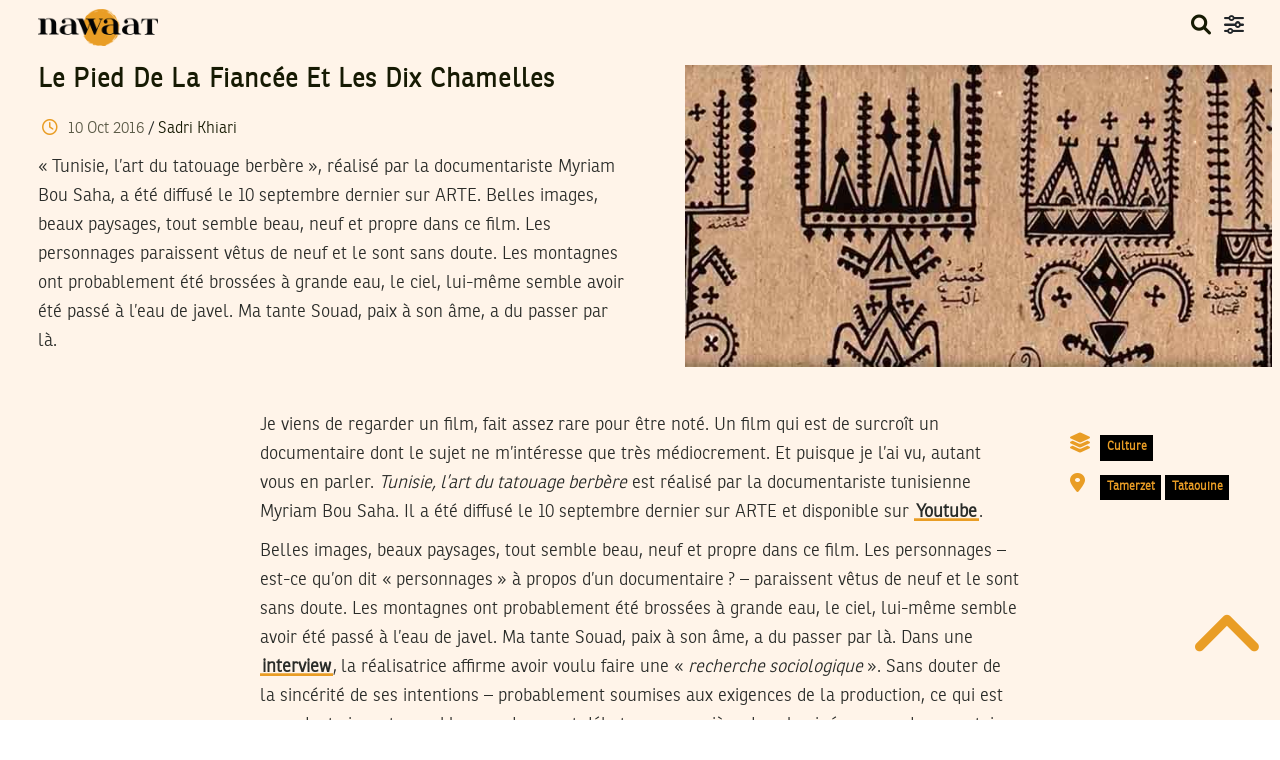

--- FILE ---
content_type: text/html; charset=UTF-8
request_url: https://nawaat.org/2016/10/10/le-pied-de-la-fiancee-et-les-dix-chamelles/
body_size: 34719
content:
<!DOCTYPE html>
<html lang="en-US">

<head><style>img.lazy{min-height:1px}</style><link href="https://cdn.nawaat.org/wp-content/plugins/w3-total-cache/pub/js/lazyload.min.js.gzip" as="script">
				<script>
				window.dataLayer = window.dataLayer || [];
				window.dataLayer.push({
					'authorData': {
						'pageAuthor': 'Sadri Khiari',
						'pageCategory': 'Culture',
						'pagePostType': 'post',
						'pagePersona': '',
						'pageRegion': 'Tamerzet-Tataouine',
					}
				});
				</script>
				<!-- Google Tag Manager -->
<script>(function(w,d,s,l,i){w[l]=w[l]||[];w[l].push({'gtm.start':new Date().getTime(),event:'gtm.js'});var f=d.getElementsByTagName(s)[0],j=d.createElement(s),dl=l!='dataLayer'?'&l='+l:'';j.async=true;j.src='https://www.googletagmanager.com/gtm.js?id='+i+dl;f.parentNode.insertBefore(j,f);})(window,document,'script','dataLayer','GTM-TJ5496HH');</script>
<!-- End Google Tag Manager -->

<!-- Google tag (gtag.js) -->
<script async src="https://www.googletagmanager.com/gtag/js?id=G-Y3JG0M0SQ1"></script>
<script>
  window.dataLayer = window.dataLayer || [];
  function gtag(){dataLayer.push(arguments);}
  gtag('js', new Date());

  gtag('config', 'G-Y3JG0M0SQ1');
</script>

	<meta charset="UTF-8">
	<meta name="viewport" content="width=device-width, initial-scale=1">
	<link rel="profile" href="http://gmpg.org/xfn/11">
	<link rel="pingback" href="https://nawaat.org/xmlrpc.php">
							<meta property="twitter:account_id" content="15003744" />
											<meta property="og:description" content="« Tunisie, l’art du tatouage berbère », réalisé par la documentariste Myriam Bou Saha, a été diffusé le 10 septembre dernier sur ARTE. Belles images, beaux paysages, tout semble beau, neuf et propre dans ce film. Les personnages paraissent vêtus de neuf et le sont sans doute. Les montagnes ont probablement été brossées à grande eau, le ciel, lui-même semble avoir été passé à l’eau de javel. Ma tante Souad, paix à son âme, a du passer par là." />
											<meta property="og:site_name" content="Nawaat" />
											<meta property="title" content="Le pied de la fiancée et les dix chamelles" />
											<meta property="og:title" content="Le pied de la fiancée et les dix chamelles" />
											<meta property="og:url" content="https://nawaat.org/2016/10/10/le-pied-de-la-fiancee-et-les-dix-chamelles/" />
											<meta property="og:locale" content="fr_FR" />
											<meta property="og:type" content="article" />
											<meta property="og:image" content="https://cdn.nawaat.org/wp-content/uploads/2016/10/tatouages-berberes.jpg" />
											<meta name="twitter:card" content="summary_large_image" />
											<meta name="twitter:site" content="@nawaat" />
											<meta name="twitter:via" content="nawaat" />
											<meta name="twitter:creator" content="@nawaat" />
											<meta name="twitter:title" content="Le pied de la fiancée et les dix chamelles" />
											<meta name="twitter:description" content="« Tunisie, l’art du tatouage berbère », réalisé par la documentariste Myriam Bou Saha, a été diffusé le 10 septembre dernier sur ARTE. Belles images, beaux paysages, tout semble beau, neuf et propre dans ce film. Les personnages paraissent vêtus de neuf et le sont sans doute. Les montagnes ont probablement été brossées à grande eau, le ciel, lui-même semble avoir été passé à l’eau de javel. Ma tante Souad, paix à son âme, a du passer par là." />
											<meta name="description" content="« Tunisie, l’art du tatouage berbère », réalisé par la documentariste Myriam Bou Saha, a été diffusé le 10 septembre dernier sur ARTE. Belles images, beaux paysages, tout semble beau, neuf et propre dans ce film. Les personnages paraissent vêtus de neuf et le sont sans doute. Les montagnes ont probablement été brossées à grande eau, le ciel, lui-même semble avoir été passé à l’eau de javel. Ma tante Souad, paix à son âme, a du passer par là." />
											<meta name="twitter:image" content="https://cdn.nawaat.org/wp-content/uploads/2016/10/tatouages-berberes.jpg" />
											<meta name="keywords" content="Tunisie, Tunisia, journalism, journalisme, democracy, democratie, public interest journalism" />
											<meta name="date" content="1476117390" />
											<meta name="standout" content="https://nawaat.org/2016/10/10/le-pied-de-la-fiancee-et-les-dix-chamelles/" />
											<meta property="fb:app_id" content="1509002622730925" />
											<meta property="fb:page_id" content="186352466213" />
											<meta property="article:publisher" content="https://www.facebook.com/nawaat" />
											<meta property="og:article:published_time" content="1476117390" />
											<link rel="image_src" data-page-subject="true" href="https://cdn.nawaat.org/wp-content/uploads/2016/10/tatouages-berberes.jpg">
								<link rel="canonical" data-page-subject="true" href="https://nawaat.org/2016/10/10/le-pied-de-la-fiancee-et-les-dix-chamelles/">
				<meta content="#f37822" name="msapplication-TileColor">
		<meta content="https://cdn.nawaat.org/wp-content/themes/patch-self-hosted/static/img/default/mstile-144x144.png" name="msapplication-TileImage">
		<meta content="#ffffff" name="theme-color">
	<link href="https://fonts.googleapis.com" rel="preconnect" crossorigin><link href="https://fonts.gstatic.com" rel="preconnect" crossorigin><title>Le pied de la fiancée et les dix chamelles &#8211; Nawaat</title>
<meta name='robots' content='max-image-preview:large' />
	<style>img:is([sizes="auto" i], [sizes^="auto," i]) { contain-intrinsic-size: 3000px 1500px }</style>
	<link rel='dns-prefetch' href='//v0.wordpress.com' />
<link rel='dns-prefetch' href='//fonts.googleapis.com' />
<link rel="alternate" type="application/rss+xml" title="Nawaat &raquo; Feed" href="https://nawaat.org/feed/" />
<link rel="alternate" type="application/rss+xml" title="Nawaat &raquo; Comments Feed" href="https://nawaat.org/comments/feed/" />
<link rel="alternate" type="application/rss+xml" title="Nawaat &raquo; Le pied de la fiancée et les dix chamelles Comments Feed" href="https://nawaat.org/2016/10/10/le-pied-de-la-fiancee-et-les-dix-chamelles/feed/" />
<script type="text/javascript">
/* <![CDATA[ */
window._wpemojiSettings = {"baseUrl":"https:\/\/s.w.org\/images\/core\/emoji\/16.0.1\/72x72\/","ext":".png","svgUrl":"https:\/\/s.w.org\/images\/core\/emoji\/16.0.1\/svg\/","svgExt":".svg","source":{"concatemoji":"https:\/\/nawaat.org\/wp-includes\/js\/wp-emoji-release.min.js?ver=79461521"}};
/*! This file is auto-generated */
!function(s,n){var o,i,e;function c(e){try{var t={supportTests:e,timestamp:(new Date).valueOf()};sessionStorage.setItem(o,JSON.stringify(t))}catch(e){}}function p(e,t,n){e.clearRect(0,0,e.canvas.width,e.canvas.height),e.fillText(t,0,0);var t=new Uint32Array(e.getImageData(0,0,e.canvas.width,e.canvas.height).data),a=(e.clearRect(0,0,e.canvas.width,e.canvas.height),e.fillText(n,0,0),new Uint32Array(e.getImageData(0,0,e.canvas.width,e.canvas.height).data));return t.every(function(e,t){return e===a[t]})}function u(e,t){e.clearRect(0,0,e.canvas.width,e.canvas.height),e.fillText(t,0,0);for(var n=e.getImageData(16,16,1,1),a=0;a<n.data.length;a++)if(0!==n.data[a])return!1;return!0}function f(e,t,n,a){switch(t){case"flag":return n(e,"\ud83c\udff3\ufe0f\u200d\u26a7\ufe0f","\ud83c\udff3\ufe0f\u200b\u26a7\ufe0f")?!1:!n(e,"\ud83c\udde8\ud83c\uddf6","\ud83c\udde8\u200b\ud83c\uddf6")&&!n(e,"\ud83c\udff4\udb40\udc67\udb40\udc62\udb40\udc65\udb40\udc6e\udb40\udc67\udb40\udc7f","\ud83c\udff4\u200b\udb40\udc67\u200b\udb40\udc62\u200b\udb40\udc65\u200b\udb40\udc6e\u200b\udb40\udc67\u200b\udb40\udc7f");case"emoji":return!a(e,"\ud83e\udedf")}return!1}function g(e,t,n,a){var r="undefined"!=typeof WorkerGlobalScope&&self instanceof WorkerGlobalScope?new OffscreenCanvas(300,150):s.createElement("canvas"),o=r.getContext("2d",{willReadFrequently:!0}),i=(o.textBaseline="top",o.font="600 32px Arial",{});return e.forEach(function(e){i[e]=t(o,e,n,a)}),i}function t(e){var t=s.createElement("script");t.src=e,t.defer=!0,s.head.appendChild(t)}"undefined"!=typeof Promise&&(o="wpEmojiSettingsSupports",i=["flag","emoji"],n.supports={everything:!0,everythingExceptFlag:!0},e=new Promise(function(e){s.addEventListener("DOMContentLoaded",e,{once:!0})}),new Promise(function(t){var n=function(){try{var e=JSON.parse(sessionStorage.getItem(o));if("object"==typeof e&&"number"==typeof e.timestamp&&(new Date).valueOf()<e.timestamp+604800&&"object"==typeof e.supportTests)return e.supportTests}catch(e){}return null}();if(!n){if("undefined"!=typeof Worker&&"undefined"!=typeof OffscreenCanvas&&"undefined"!=typeof URL&&URL.createObjectURL&&"undefined"!=typeof Blob)try{var e="postMessage("+g.toString()+"("+[JSON.stringify(i),f.toString(),p.toString(),u.toString()].join(",")+"));",a=new Blob([e],{type:"text/javascript"}),r=new Worker(URL.createObjectURL(a),{name:"wpTestEmojiSupports"});return void(r.onmessage=function(e){c(n=e.data),r.terminate(),t(n)})}catch(e){}c(n=g(i,f,p,u))}t(n)}).then(function(e){for(var t in e)n.supports[t]=e[t],n.supports.everything=n.supports.everything&&n.supports[t],"flag"!==t&&(n.supports.everythingExceptFlag=n.supports.everythingExceptFlag&&n.supports[t]);n.supports.everythingExceptFlag=n.supports.everythingExceptFlag&&!n.supports.flag,n.DOMReady=!1,n.readyCallback=function(){n.DOMReady=!0}}).then(function(){return e}).then(function(){var e;n.supports.everything||(n.readyCallback(),(e=n.source||{}).concatemoji?t(e.concatemoji):e.wpemoji&&e.twemoji&&(t(e.twemoji),t(e.wpemoji)))}))}((window,document),window._wpemojiSettings);
/* ]]> */
</script>
<link rel='stylesheet' id='customify-font-stylesheet-0-css' href='https://fonts.googleapis.com/css2?family=Roboto%3Aital%2Cwght%400%2C100%3B0%2C300%3B0%2C400%3B0%2C500%3B0%2C700%3B0%2C900%3B1%2C100%3B1%2C300%3B1%2C400%3B1%2C500%3B1%2C700%3B1%2C900&#038;display=swap&#038;ver=95122927' type='text/css' media='all' />
<style id='wp-emoji-styles-inline-css' type='text/css'>

	img.wp-smiley, img.emoji {
		display: inline !important;
		border: none !important;
		box-shadow: none !important;
		height: 1em !important;
		width: 1em !important;
		margin: 0 0.07em !important;
		vertical-align: -0.1em !important;
		background: none !important;
		padding: 0 !important;
	}
</style>
<link rel='stylesheet' id='wp-block-library-css' href='https://cdn.nawaat.org/wp-includes/css/dist/block-library/style.min.css.gzip?ver=86521207' type='text/css' media='all' />
<style id='classic-theme-styles-inline-css' type='text/css'>
/*! This file is auto-generated */
.wp-block-button__link{color:#fff;background-color:#32373c;border-radius:9999px;box-shadow:none;text-decoration:none;padding:calc(.667em + 2px) calc(1.333em + 2px);font-size:1.125em}.wp-block-file__button{background:#32373c;color:#fff;text-decoration:none}
</style>
<style id='global-styles-inline-css' type='text/css'>
:root{--wp--preset--aspect-ratio--square: 1;--wp--preset--aspect-ratio--4-3: 4/3;--wp--preset--aspect-ratio--3-4: 3/4;--wp--preset--aspect-ratio--3-2: 3/2;--wp--preset--aspect-ratio--2-3: 2/3;--wp--preset--aspect-ratio--16-9: 16/9;--wp--preset--aspect-ratio--9-16: 9/16;--wp--preset--color--black: #000000;--wp--preset--color--cyan-bluish-gray: #abb8c3;--wp--preset--color--white: #ffffff;--wp--preset--color--pale-pink: #f78da7;--wp--preset--color--vivid-red: #cf2e2e;--wp--preset--color--luminous-vivid-orange: #ff6900;--wp--preset--color--luminous-vivid-amber: #fcb900;--wp--preset--color--light-green-cyan: #7bdcb5;--wp--preset--color--vivid-green-cyan: #00d084;--wp--preset--color--pale-cyan-blue: #8ed1fc;--wp--preset--color--vivid-cyan-blue: #0693e3;--wp--preset--color--vivid-purple: #9b51e0;--wp--preset--gradient--vivid-cyan-blue-to-vivid-purple: linear-gradient(135deg,rgba(6,147,227,1) 0%,rgb(155,81,224) 100%);--wp--preset--gradient--light-green-cyan-to-vivid-green-cyan: linear-gradient(135deg,rgb(122,220,180) 0%,rgb(0,208,130) 100%);--wp--preset--gradient--luminous-vivid-amber-to-luminous-vivid-orange: linear-gradient(135deg,rgba(252,185,0,1) 0%,rgba(255,105,0,1) 100%);--wp--preset--gradient--luminous-vivid-orange-to-vivid-red: linear-gradient(135deg,rgba(255,105,0,1) 0%,rgb(207,46,46) 100%);--wp--preset--gradient--very-light-gray-to-cyan-bluish-gray: linear-gradient(135deg,rgb(238,238,238) 0%,rgb(169,184,195) 100%);--wp--preset--gradient--cool-to-warm-spectrum: linear-gradient(135deg,rgb(74,234,220) 0%,rgb(151,120,209) 20%,rgb(207,42,186) 40%,rgb(238,44,130) 60%,rgb(251,105,98) 80%,rgb(254,248,76) 100%);--wp--preset--gradient--blush-light-purple: linear-gradient(135deg,rgb(255,206,236) 0%,rgb(152,150,240) 100%);--wp--preset--gradient--blush-bordeaux: linear-gradient(135deg,rgb(254,205,165) 0%,rgb(254,45,45) 50%,rgb(107,0,62) 100%);--wp--preset--gradient--luminous-dusk: linear-gradient(135deg,rgb(255,203,112) 0%,rgb(199,81,192) 50%,rgb(65,88,208) 100%);--wp--preset--gradient--pale-ocean: linear-gradient(135deg,rgb(255,245,203) 0%,rgb(182,227,212) 50%,rgb(51,167,181) 100%);--wp--preset--gradient--electric-grass: linear-gradient(135deg,rgb(202,248,128) 0%,rgb(113,206,126) 100%);--wp--preset--gradient--midnight: linear-gradient(135deg,rgb(2,3,129) 0%,rgb(40,116,252) 100%);--wp--preset--font-size--small: 13px;--wp--preset--font-size--medium: 20px;--wp--preset--font-size--large: 36px;--wp--preset--font-size--x-large: 42px;--wp--preset--spacing--20: 0.44rem;--wp--preset--spacing--30: 0.67rem;--wp--preset--spacing--40: 1rem;--wp--preset--spacing--50: 1.5rem;--wp--preset--spacing--60: 2.25rem;--wp--preset--spacing--70: 3.38rem;--wp--preset--spacing--80: 5.06rem;--wp--preset--shadow--natural: 6px 6px 9px rgba(0, 0, 0, 0.2);--wp--preset--shadow--deep: 12px 12px 50px rgba(0, 0, 0, 0.4);--wp--preset--shadow--sharp: 6px 6px 0px rgba(0, 0, 0, 0.2);--wp--preset--shadow--outlined: 6px 6px 0px -3px rgba(255, 255, 255, 1), 6px 6px rgba(0, 0, 0, 1);--wp--preset--shadow--crisp: 6px 6px 0px rgba(0, 0, 0, 1);}:where(.is-layout-flex){gap: 0.5em;}:where(.is-layout-grid){gap: 0.5em;}body .is-layout-flex{display: flex;}.is-layout-flex{flex-wrap: wrap;align-items: center;}.is-layout-flex > :is(*, div){margin: 0;}body .is-layout-grid{display: grid;}.is-layout-grid > :is(*, div){margin: 0;}:where(.wp-block-columns.is-layout-flex){gap: 2em;}:where(.wp-block-columns.is-layout-grid){gap: 2em;}:where(.wp-block-post-template.is-layout-flex){gap: 1.25em;}:where(.wp-block-post-template.is-layout-grid){gap: 1.25em;}.has-black-color{color: var(--wp--preset--color--black) !important;}.has-cyan-bluish-gray-color{color: var(--wp--preset--color--cyan-bluish-gray) !important;}.has-white-color{color: var(--wp--preset--color--white) !important;}.has-pale-pink-color{color: var(--wp--preset--color--pale-pink) !important;}.has-vivid-red-color{color: var(--wp--preset--color--vivid-red) !important;}.has-luminous-vivid-orange-color{color: var(--wp--preset--color--luminous-vivid-orange) !important;}.has-luminous-vivid-amber-color{color: var(--wp--preset--color--luminous-vivid-amber) !important;}.has-light-green-cyan-color{color: var(--wp--preset--color--light-green-cyan) !important;}.has-vivid-green-cyan-color{color: var(--wp--preset--color--vivid-green-cyan) !important;}.has-pale-cyan-blue-color{color: var(--wp--preset--color--pale-cyan-blue) !important;}.has-vivid-cyan-blue-color{color: var(--wp--preset--color--vivid-cyan-blue) !important;}.has-vivid-purple-color{color: var(--wp--preset--color--vivid-purple) !important;}.has-black-background-color{background-color: var(--wp--preset--color--black) !important;}.has-cyan-bluish-gray-background-color{background-color: var(--wp--preset--color--cyan-bluish-gray) !important;}.has-white-background-color{background-color: var(--wp--preset--color--white) !important;}.has-pale-pink-background-color{background-color: var(--wp--preset--color--pale-pink) !important;}.has-vivid-red-background-color{background-color: var(--wp--preset--color--vivid-red) !important;}.has-luminous-vivid-orange-background-color{background-color: var(--wp--preset--color--luminous-vivid-orange) !important;}.has-luminous-vivid-amber-background-color{background-color: var(--wp--preset--color--luminous-vivid-amber) !important;}.has-light-green-cyan-background-color{background-color: var(--wp--preset--color--light-green-cyan) !important;}.has-vivid-green-cyan-background-color{background-color: var(--wp--preset--color--vivid-green-cyan) !important;}.has-pale-cyan-blue-background-color{background-color: var(--wp--preset--color--pale-cyan-blue) !important;}.has-vivid-cyan-blue-background-color{background-color: var(--wp--preset--color--vivid-cyan-blue) !important;}.has-vivid-purple-background-color{background-color: var(--wp--preset--color--vivid-purple) !important;}.has-black-border-color{border-color: var(--wp--preset--color--black) !important;}.has-cyan-bluish-gray-border-color{border-color: var(--wp--preset--color--cyan-bluish-gray) !important;}.has-white-border-color{border-color: var(--wp--preset--color--white) !important;}.has-pale-pink-border-color{border-color: var(--wp--preset--color--pale-pink) !important;}.has-vivid-red-border-color{border-color: var(--wp--preset--color--vivid-red) !important;}.has-luminous-vivid-orange-border-color{border-color: var(--wp--preset--color--luminous-vivid-orange) !important;}.has-luminous-vivid-amber-border-color{border-color: var(--wp--preset--color--luminous-vivid-amber) !important;}.has-light-green-cyan-border-color{border-color: var(--wp--preset--color--light-green-cyan) !important;}.has-vivid-green-cyan-border-color{border-color: var(--wp--preset--color--vivid-green-cyan) !important;}.has-pale-cyan-blue-border-color{border-color: var(--wp--preset--color--pale-cyan-blue) !important;}.has-vivid-cyan-blue-border-color{border-color: var(--wp--preset--color--vivid-cyan-blue) !important;}.has-vivid-purple-border-color{border-color: var(--wp--preset--color--vivid-purple) !important;}.has-vivid-cyan-blue-to-vivid-purple-gradient-background{background: var(--wp--preset--gradient--vivid-cyan-blue-to-vivid-purple) !important;}.has-light-green-cyan-to-vivid-green-cyan-gradient-background{background: var(--wp--preset--gradient--light-green-cyan-to-vivid-green-cyan) !important;}.has-luminous-vivid-amber-to-luminous-vivid-orange-gradient-background{background: var(--wp--preset--gradient--luminous-vivid-amber-to-luminous-vivid-orange) !important;}.has-luminous-vivid-orange-to-vivid-red-gradient-background{background: var(--wp--preset--gradient--luminous-vivid-orange-to-vivid-red) !important;}.has-very-light-gray-to-cyan-bluish-gray-gradient-background{background: var(--wp--preset--gradient--very-light-gray-to-cyan-bluish-gray) !important;}.has-cool-to-warm-spectrum-gradient-background{background: var(--wp--preset--gradient--cool-to-warm-spectrum) !important;}.has-blush-light-purple-gradient-background{background: var(--wp--preset--gradient--blush-light-purple) !important;}.has-blush-bordeaux-gradient-background{background: var(--wp--preset--gradient--blush-bordeaux) !important;}.has-luminous-dusk-gradient-background{background: var(--wp--preset--gradient--luminous-dusk) !important;}.has-pale-ocean-gradient-background{background: var(--wp--preset--gradient--pale-ocean) !important;}.has-electric-grass-gradient-background{background: var(--wp--preset--gradient--electric-grass) !important;}.has-midnight-gradient-background{background: var(--wp--preset--gradient--midnight) !important;}.has-small-font-size{font-size: var(--wp--preset--font-size--small) !important;}.has-medium-font-size{font-size: var(--wp--preset--font-size--medium) !important;}.has-large-font-size{font-size: var(--wp--preset--font-size--large) !important;}.has-x-large-font-size{font-size: var(--wp--preset--font-size--x-large) !important;}
:where(.wp-block-post-template.is-layout-flex){gap: 1.25em;}:where(.wp-block-post-template.is-layout-grid){gap: 1.25em;}
:where(.wp-block-columns.is-layout-flex){gap: 2em;}:where(.wp-block-columns.is-layout-grid){gap: 2em;}
:root :where(.wp-block-pullquote){font-size: 1.5em;line-height: 1.6;}
</style>
<link rel='stylesheet' id='contact-form-7-css' href='https://cdn.nawaat.org/wp-content/plugins/contact-form-7/includes/css/styles.css.gzip?ver=13287466' type='text/css' media='all' />
<style id='contact-form-7-inline-css' type='text/css'>
.wpcf7 .wpcf7-recaptcha iframe {margin-bottom: 0;}.wpcf7 .wpcf7-recaptcha[data-align="center"] > div {margin: 0 auto;}.wpcf7 .wpcf7-recaptcha[data-align="right"] > div {margin: 0 0 0 auto;}
</style>
<link rel='stylesheet' id='font-awesome-style-css' href='https://cdn.nawaat.org/wp-content/themes/patch-self-hosted/assets/fontawesome/css/all.min.css.gzip?ver=89928159' type='text/css' media='all' />
<link rel='stylesheet' id='bootstrap-min-css' href='https://cdn.nawaat.org/wp-content/themes/patch-self-hosted/assets/css/bootstrap.min.css.gzip?ver=22078138' type='text/css' media='all' />
<link rel='stylesheet' id='splidemin-css' href='https://cdn.nawaat.org/wp-content/themes/patch-self-hosted/assets/css/splide.min.css.gzip?ver=2409464' type='text/css' media='all' />
<link rel='stylesheet' id='patch-style-2-css' href='https://cdn.nawaat.org/wp-content/themes/patch-self-hosted/style.css.gzip?ver=81766138' type='text/css' media='all' />
<link rel='stylesheet' id='patch-style-custom-css' href='https://cdn.nawaat.org/wp-content/themes/patch-self-hosted/assets/css/custom.css.gzip?ver=57029412' type='text/css' media='all' />
<link rel='stylesheet' id='patch-fonts-css' href='//fonts.googleapis.com/css?family=Roboto%3A500%2C400%2C300%2C500italic%2C400italic%2C300italic%7COswald%3A300%2C400%2C700&#038;subset=latin%2Clatin-ext&#038;ver=37727938' type='text/css' media='all' />
<link rel='stylesheet' id='juxtapose-css-css' href='https://cdn.nawaat.org/wp-content/themes/patch-self-hosted/assets/css/juxtapose.css.gzip?ver=57689133' type='text/css' media='all' />
<style id='akismet-widget-style-inline-css' type='text/css'>

			.a-stats {
				--akismet-color-mid-green: #357b49;
				--akismet-color-white: #fff;
				--akismet-color-light-grey: #f6f7f7;

				max-width: 350px;
				width: auto;
			}

			.a-stats * {
				all: unset;
				box-sizing: border-box;
			}

			.a-stats strong {
				font-weight: 600;
			}

			.a-stats a.a-stats__link,
			.a-stats a.a-stats__link:visited,
			.a-stats a.a-stats__link:active {
				background: var(--akismet-color-mid-green);
				border: none;
				box-shadow: none;
				border-radius: 8px;
				color: var(--akismet-color-white);
				cursor: pointer;
				display: block;
				font-family: -apple-system, BlinkMacSystemFont, 'Segoe UI', 'Roboto', 'Oxygen-Sans', 'Ubuntu', 'Cantarell', 'Helvetica Neue', sans-serif;
				font-weight: 500;
				padding: 12px;
				text-align: center;
				text-decoration: none;
				transition: all 0.2s ease;
			}

			/* Extra specificity to deal with TwentyTwentyOne focus style */
			.widget .a-stats a.a-stats__link:focus {
				background: var(--akismet-color-mid-green);
				color: var(--akismet-color-white);
				text-decoration: none;
			}

			.a-stats a.a-stats__link:hover {
				filter: brightness(110%);
				box-shadow: 0 4px 12px rgba(0, 0, 0, 0.06), 0 0 2px rgba(0, 0, 0, 0.16);
			}

			.a-stats .count {
				color: var(--akismet-color-white);
				display: block;
				font-size: 1.5em;
				line-height: 1.4;
				padding: 0 13px;
				white-space: nowrap;
			}
		
</style>
<link rel='stylesheet' id='select2-css-css' href='https://cdn.nawaat.org/wp-content/themes/patch-self-hosted/assets/css/select2.3.5.2.css.gzip?ver=40362829' type='text/css' media='all' />
<link rel='stylesheet' id='select2-bootstrap.css-css' href='https://cdn.nawaat.org/wp-content/themes/patch-self-hosted/assets/css/select2.3.5.2-bootstrap.css.gzip?ver=5862756' type='text/css' media='all' />
<link rel='stylesheet' id='select2-css2-css' href='https://cdn.nawaat.org/wp-content/themes/patch-self-hosted/assets/css/select2.3.5.2.css.gzip?ver=43355202' type='text/css' media='all' />
<link rel='stylesheet' id='select2-bootstrap.css2-css' href='https://cdn.nawaat.org/wp-content/themes/patch-self-hosted/assets/css/select2.3.5.2-bootstrap.css.gzip?ver=36560272' type='text/css' media='all' />
<script type="text/javascript" src="https://cdn.nawaat.org/wp-includes/js/jquery/jquery.min.js.gzip?ver=9198246" id="jquery-core-js"></script>
<script type="text/javascript" src="https://cdn.nawaat.org/wp-includes/js/jquery/jquery-migrate.min.js.gzip?ver=79040800" id="jquery-migrate-js"></script>
<script type="text/javascript" src="https://cdn.nawaat.org/wp-content/themes/patch-self-hosted/assets/js/select2.3.5.2.min.js.gzip?ver=63116460" id="nwr-select2-script-js"></script>
<script type="text/javascript" src="https://cdn.nawaat.org/wp-content/themes/patch-self-hosted/assets/js/select2_locale_fr.js.gzip?ver=11106623" id="nwr-select2-lang-script-js"></script>
<script type="text/javascript" id="snazzymaps-js-js-extra">
/* <![CDATA[ */
var SnazzyDataForSnazzyMaps = [];
SnazzyDataForSnazzyMaps={"id":233605,"name":"Orange","description":"Based on simple gray","url":"https:\/\/snazzymaps.com\/style\/233605\/orange","imageUrl":"https:\/\/snazzy-maps-cdn.azureedge.net\/assets\/233605-orange.png?v=00010101120000","json":"[{\"featureType\":\"administrative\",\"elementType\":\"geometry\",\"stylers\":[{\"color\":\"#a7a7a7\"}]},{\"featureType\":\"administrative\",\"elementType\":\"labels.text.fill\",\"stylers\":[{\"visibility\":\"on\"},{\"color\":\"#737373\"}]},{\"featureType\":\"landscape\",\"elementType\":\"geometry.fill\",\"stylers\":[{\"visibility\":\"on\"},{\"color\":\"#ffffff\"}]},{\"featureType\":\"poi\",\"elementType\":\"geometry.fill\",\"stylers\":[{\"visibility\":\"on\"},{\"color\":\"#dadada\"}]},{\"featureType\":\"poi\",\"elementType\":\"labels\",\"stylers\":[{\"visibility\":\"off\"}]},{\"featureType\":\"poi\",\"elementType\":\"labels.icon\",\"stylers\":[{\"visibility\":\"off\"}]},{\"featureType\":\"road\",\"elementType\":\"geometry\",\"stylers\":[{\"visibility\":\"on\"},{\"color\":\"#ffa000\"}]},{\"featureType\":\"road\",\"elementType\":\"geometry.fill\",\"stylers\":[{\"visibility\":\"on\"},{\"color\":\"#ffa000\"}]},{\"featureType\":\"road\",\"elementType\":\"geometry.stroke\",\"stylers\":[{\"color\":\"#ffa000\"},{\"visibility\":\"on\"}]},{\"featureType\":\"road\",\"elementType\":\"labels\",\"stylers\":[{\"visibility\":\"off\"}]},{\"featureType\":\"road\",\"elementType\":\"labels.text\",\"stylers\":[{\"visibility\":\"off\"}]},{\"featureType\":\"road\",\"elementType\":\"labels.text.fill\",\"stylers\":[{\"color\":\"#ffffff\"},{\"visibility\":\"off\"}]},{\"featureType\":\"road\",\"elementType\":\"labels.text.stroke\",\"stylers\":[{\"visibility\":\"off\"},{\"color\":\"#ffa000\"}]},{\"featureType\":\"road\",\"elementType\":\"labels.icon\",\"stylers\":[{\"visibility\":\"off\"}]},{\"featureType\":\"road.highway\",\"elementType\":\"geometry.fill\",\"stylers\":[{\"color\":\"#ffa000\"}]},{\"featureType\":\"road.highway\",\"elementType\":\"geometry.stroke\",\"stylers\":[{\"visibility\":\"on\"},{\"color\":\"#ffa000\"}]},{\"featureType\":\"road.arterial\",\"elementType\":\"geometry.fill\",\"stylers\":[{\"color\":\"#ffa000\"}]},{\"featureType\":\"road.arterial\",\"elementType\":\"geometry.stroke\",\"stylers\":[{\"color\":\"#ffa000\"}]},{\"featureType\":\"road.local\",\"elementType\":\"geometry.fill\",\"stylers\":[{\"visibility\":\"on\"},{\"color\":\"#ffcf7f\"},{\"weight\":1.8}]},{\"featureType\":\"road.local\",\"elementType\":\"geometry.stroke\",\"stylers\":[{\"color\":\"#ffa000\"}]},{\"featureType\":\"transit\",\"elementType\":\"all\",\"stylers\":[{\"color\":\"#808080\"},{\"visibility\":\"off\"}]},{\"featureType\":\"water\",\"elementType\":\"geometry.fill\",\"stylers\":[{\"color\":\"#d3d3d3\"}]}]","views":488,"favorites":1,"createdBy":{"name":"Nezinau","url":null},"createdOn":"2018-10-02T10:35:26.6","tags":["light","no-labels","simple"],"colors":["gray","orange"]};
/* ]]> */
</script>
<script type="text/javascript" src="https://cdn.nawaat.org/wp-content/plugins/snazzy-maps/snazzymaps.js.gzip?ver=19166056" id="snazzymaps-js-js"></script>
<script type="text/javascript" src="https://cdn.nawaat.org/wp-includes/js/swfobject.js.gzip?ver=85064048" id="swfobject-js"></script>
<script type="text/javascript" src="https://v0.wordpress.com/js/videopress.js?ver=37103643" id="videopress-js"></script>
<link rel="https://api.w.org/" href="https://nawaat.org/wp-json/" /><link rel="alternate" title="JSON" type="application/json" href="https://nawaat.org/wp-json/wp/v2/posts/63319" /><link rel="EditURI" type="application/rsd+xml" title="RSD" href="https://nawaat.org/xmlrpc.php?rsd" />

<link rel="canonical" href="https://nawaat.org/2016/10/10/le-pied-de-la-fiancee-et-les-dix-chamelles/" />
<link rel='shortlink' href='https://nawaat.org/?p=63319' />
		<!-- Custom Logo: hide header text -->
		<style id="custom-logo-css" type="text/css">
			.site-title, .site-description-text {
				position: absolute;
				clip-path: inset(50%);
			}
		</style>
		<link rel="alternate" title="oEmbed (JSON)" type="application/json+oembed" href="https://nawaat.org/wp-json/oembed/1.0/embed?url=https%3A%2F%2Fnawaat.org%2F2016%2F10%2F10%2Fle-pied-de-la-fiancee-et-les-dix-chamelles%2F" />
<link rel="alternate" title="oEmbed (XML)" type="text/xml+oembed" href="https://nawaat.org/wp-json/oembed/1.0/embed?url=https%3A%2F%2Fnawaat.org%2F2016%2F10%2F10%2Fle-pied-de-la-fiancee-et-les-dix-chamelles%2F&#038;format=xml" />
<meta name="framework" content="Alkivia Framework 0.8" />
	<script>
		(function(m,a,i,l,e,r){ m['MailerLiteObject']=e;function f(){
		var c={ a:arguments,q:[]};var r=this.push(c);return "number"!=typeof r?r:f.bind(c.q);}
		f.q=f.q||[];m[e]=m[e]||f.bind(f.q);m[e].q=m[e].q||f.q;r=a.createElement(i);
		var _=a.getElementsByTagName(i)[0];r.async=1;r.src=l+'?v'+(~~(new Date().getTime()/1000000));
		_.parentNode.insertBefore(r,_);})(window, document, 'script', 'https://static.mailerlite.com/js/universal.js', 'ml');

		var ml_account = ml('accounts', '3569159', 'i5c8o9t9o9', 'load');
	</script>
<link rel="icon" href="https://cdn.nawaat.org/wp-content/uploads/2023/05/wp-1683824979921-100x100.jpg" sizes="32x32" />
<link rel="icon" href="https://cdn.nawaat.org/wp-content/uploads/2023/05/wp-1683824979921.jpg" sizes="192x192" />
<link rel="apple-touch-icon" href="https://cdn.nawaat.org/wp-content/uploads/2023/05/wp-1683824979921.jpg" />
<meta name="msapplication-TileImage" content="https://cdn.nawaat.org/wp-content/uploads/2023/05/wp-1683824979921.jpg" />
			<style id="customify_output_style">
				:root { --sm-color-primary: #ffeb00; }
:root { --sm-color-secondary: #cae00f; }
:root { --sm-color-tertiary: #bbd916; }
:root { --sm-dark-primary: #161a03; }
:root { --sm-dark-secondary: #2a2c29; }
:root { --sm-dark-tertiary: #7e8073; }
:root { --sm-light-primary: #ffffff; }
:root { --sm-light-secondary: #fcfcf5; }
:root { --sm-light-tertiary: #f4f7e6; }
.site-logo img, .custom-logo-link img { max-height: 80px; }
.site-title { font-size: 80px; }
.nav--main li{ margin-bottom: 10px; }@media only screen and (min-width: 900px) { .single .nav--main > li,
				.page .nav--main > li,
				.no-posts .nav--main > li{ margin-bottom: 20px; }}.site-header a, .nav--social a:before, div#infinite-handle span, :first-child:not(input) ~ .form-submit #submit { color: #161a03; }
.nav--main li:hover > a, 
 .nav--social.nav--social a:hover:before, 
 .nav--main li[class*="current-menu"] > a { background-color: #000000; }
.single .hentry,
 .single .comments-area,
 .single .nocomments, 
 .single #respond.comment-respond, 
 .page:not(.entry-card) .hentry, 
 .page:not(.entry-card) .comments-area, 
 .page:not(.entry-card) .nocomments, 
 .page:not(.entry-card) #respond.comment-respond, 
 .attachment-navigation, .nav-links { max-width: 650px; }
@media only screen and (min-width: 1260px) {.single .site-main, 
		.page:not(.entry-card) .site-main,
		.no-posts .site-main { padding-left: 0px;padding-right: 0px;}.single .entry-image--portrait .entry-featured,
		.single .entry-image--tall .entry-featured, 
		.page:not(.entry-card) .entry-image--portrait .entry-featured, 
		.page:not(.entry-card) .entry-image--tall .entry-featured { margin-left: 0px;}.single .entry-image--landscape .entry-featured,
				.single .entry-image--wide .entry-featured,
				.page:not(.entry-card) .entry-image--landscape .entry-featured,
				.page:not(.entry-card) .entry-image--wide .entry-featured { margin-left: 0px;margin-right: 0px; }}body { border-width: 0px; }
body:before { height: 0px; }
body { border-color: #161a03; }
body:before, .site-footer { background-color: #161a03; }
.single .entry-title, .page .entry-title, .dropcap,
 .comment-number,
 .overlay--search .search-field { color: #161a03; }
body { color: #2a2c29; }
.entry-card .entry-image { background-color: #2a2c29; }
body, .entry-card,
 .comment-number,
 textarea,
 .mobile-header-wrapper,
 .main-navigation,
 .overlay--search,
 .overlay--search .search-field,
 .sharing-hidden .inner,
 .nav--main ul,
 input { background-color: #fff4e9; }
.entry-card--text .entry-title, 
 .site-footer a[rel="designer"], 
 .comments-area:after, 
 .comment-number.comment-number--dark, 
 .comment-reply-title:before, 
 .add-comment .add-comment__button { color: #fff4e9; }
.search-form .search-submit { border-color: #fff4e9; }
#arrow { fill: #fff4e9; }
.sharing-hidden .inner:after { border-bottom-color: #fff4e9; }
body { --box-shadow-color: #fff4e9; }

        .single .entry-content a:not([class]), 
        .page:not(.entry-card) .entry-content a:not([class]) {
            box-shadow: #fff4e9 0 0.85em inset;
}
.nav--main li[class*="current-menu"] > a, .nav--main li:hover > a {
            box-shadow: #fff4e9 0 24px inset;
}
@media only screen and (min-width: 900px) {.nav--main ul li[class*="current-menu"] > a, .nav--main ul li:hover > a {
                box-shadow: #fff4e9 0 16px inset;
}
}
a { color: #161a03; }
.single .entry-content a:not([class]), 
 .page .entry-content a:not([class]) { background-color: #000000; }
.dropcap{
			text-shadow: 2px 2px 0 var(--box-shadow-color), 4px 4px 0 #000000;
}
.entry-card.format-quote .entry-content a:not([class]){
			box-shadow: inset 0 -3px 0 #000000;
}
h1 a,
 .site-title a,
 h2 a,
 h3 a,
 .entry-card.format-quote .entry-content a:hover,
 .bypostauthor .comment__author-name:before,
 .site-footer a:hover, .test { color: #000000; }
#bar { fill: #000000; }
.smart-link,
 .edit-link a,
 .author-info__link,
 .comments_add-comment,
 .comment .comment-reply-title a,
 .page-links a,
 :first-child:not(input) ~ .form-submit #submit,
 .sidebar .widget a:hover,
 .highlight,
 .sticky .sticky-post,
 .nav--social a:hover:before,
 .jetpack_subscription_widget input[type="submit"],
 .jetpack_subscription_widget button[type="submit"],
 .widget_blog_subscription input[type="submit"],
 .widget_blog_subscription button[type="submit"],
 .search-form .search-submit,
 div#infinite-handle span:after,
 .entry-format { background-color: #000000; }
.cat-links {
			  color: #FFF;
			  background-color: 000000;
        }.sticky .sticky-post:before,
 .sticky .sticky-post:after { border-top-color: #000000; }
h1, .site-title a { color: #161a03; }
h2, blockquote { color: #161a03; }
h3 { color: #161a03; }
h4 { color: #161a03; }
h5 { color: #161a03; }
h6 { color: #161a03; }
.site-footer { padding-top: 12px; }
.site-footer { padding-bottom: 12px; }
.site-footer { color: #ffffff; }
.site-footer a { color: #ffffff; }
.entry-card:not(.entry-card--text) .entry-title, .byline, .posted-on { color: #161a03; }
.entry-card--text .entry-header { background-color: #161a03; }

@media only screen and (min-width: 1260px) { 

	.single .site-content, 
 .page:not(.entry-card) .site-content, 
 .no-posts .site-content { padding: 30px; }

	.grid, .pagination { max-width: 1850px; }

	.layout-grid .site-content { padding-right: 20px; }

}
			</style>
			<style id="customify_fonts_output">
	
.nav--main a {
font-family: Oswald, "SF Pro Text", Frutiger, "Frutiger Linotype", Univers, Calibri, "Gill Sans", "Gill Sans MT", "Myriad Pro", Myriad, "DejaVu Sans Condensed", "Liberation Sans", "Nimbus Sans L", Tahoma, Geneva, "Helvetica Neue", Helvetica, Arial, sans-serif;
font-weight: 300;
letter-spacing: 0.06;
text-transform: uppercase;
}


.single .entry-title, .page .entry-title {
font-family: Oswald, "SF Pro Text", Frutiger, "Frutiger Linotype", Univers, Calibri, "Gill Sans", "Gill Sans MT", "Myriad Pro", Myriad, "DejaVu Sans Condensed", "Liberation Sans", "Nimbus Sans L", Tahoma, Geneva, "Helvetica Neue", Helvetica, Arial, sans-serif;
font-weight: 400;
letter-spacing: 0.04;
text-transform: uppercase;
}


body {
font-family: Roboto, "SF Pro Text", Frutiger, "Frutiger Linotype", Univers, Calibri, "Gill Sans", "Gill Sans MT", "Myriad Pro", Myriad, "DejaVu Sans Condensed", "Liberation Sans", "Nimbus Sans L", Tahoma, Geneva, "Helvetica Neue", Helvetica, Arial, sans-serif;
font-weight: 300;
letter-spacing: 0;
text-transform: none;
}


blockquote {
font-family: Oswald, "SF Pro Text", Frutiger, "Frutiger Linotype", Univers, Calibri, "Gill Sans", "Gill Sans MT", "Myriad Pro", Myriad, "DejaVu Sans Condensed", "Liberation Sans", "Nimbus Sans L", Tahoma, Geneva, "Helvetica Neue", Helvetica, Arial, sans-serif;
font-weight: 500;
letter-spacing: 0;
text-transform: uppercase;
}


h1 {
font-family: Oswald, "SF Pro Text", Frutiger, "Frutiger Linotype", Univers, Calibri, "Gill Sans", "Gill Sans MT", "Myriad Pro", Myriad, "DejaVu Sans Condensed", "Liberation Sans", "Nimbus Sans L", Tahoma, Geneva, "Helvetica Neue", Helvetica, Arial, sans-serif;
font-weight: 500;
letter-spacing: 0.04;
text-transform: uppercase;
}


h2 {
font-family: Oswald, "SF Pro Text", Frutiger, "Frutiger Linotype", Univers, Calibri, "Gill Sans", "Gill Sans MT", "Myriad Pro", Myriad, "DejaVu Sans Condensed", "Liberation Sans", "Nimbus Sans L", Tahoma, Geneva, "Helvetica Neue", Helvetica, Arial, sans-serif;
font-weight: 500;
letter-spacing: 0.04;
text-transform: uppercase;
}


h3 {
font-family: Oswald, "SF Pro Text", Frutiger, "Frutiger Linotype", Univers, Calibri, "Gill Sans", "Gill Sans MT", "Myriad Pro", Myriad, "DejaVu Sans Condensed", "Liberation Sans", "Nimbus Sans L", Tahoma, Geneva, "Helvetica Neue", Helvetica, Arial, sans-serif;
font-weight: 200;
letter-spacing: 0;
text-transform: none;
}


h4 {
font-family: Oswald, "SF Pro Text", Frutiger, "Frutiger Linotype", Univers, Calibri, "Gill Sans", "Gill Sans MT", "Myriad Pro", Myriad, "DejaVu Sans Condensed", "Liberation Sans", "Nimbus Sans L", Tahoma, Geneva, "Helvetica Neue", Helvetica, Arial, sans-serif;
font-weight: 500;
letter-spacing: 0.1;
text-transform: uppercase;
}


h5 {
font-family: Roboto, "SF Pro Text", Frutiger, "Frutiger Linotype", Univers, Calibri, "Gill Sans", "Gill Sans MT", "Myriad Pro", Myriad, "DejaVu Sans Condensed", "Liberation Sans", "Nimbus Sans L", Tahoma, Geneva, "Helvetica Neue", Helvetica, Arial, sans-serif;
font-weight: 500;
letter-spacing: 0.02;
text-transform: uppercase;
}


.entry-content h6, h6, .h6 {
font-family: Roboto, "SF Pro Text", Frutiger, "Frutiger Linotype", Univers, Calibri, "Gill Sans", "Gill Sans MT", "Myriad Pro", Myriad, "DejaVu Sans Condensed", "Liberation Sans", "Nimbus Sans L", Tahoma, Geneva, "Helvetica Neue", Helvetica, Arial, sans-serif;
font-weight: 500;
letter-spacing: 0.03;
text-transform: none;
}


.entry-card .entry-title {
font-family: Oswald, "SF Pro Text", Frutiger, "Frutiger Linotype", Univers, Calibri, "Gill Sans", "Gill Sans MT", "Myriad Pro", Myriad, "DejaVu Sans Condensed", "Liberation Sans", "Nimbus Sans L", Tahoma, Geneva, "Helvetica Neue", Helvetica, Arial, sans-serif;
font-weight: 400;
letter-spacing: 0.04;
text-transform: inherit;
}

</style>
					<style type="text/css" id="wp-custom-css">
			
.single h1.entry-title,
.page h1.entry-title,
.single .entry-title.site-title,
.page .entry-title.site-title {
	font-size: 26px;
	margin-bottom: 0;
	font-family: 'Ronnia-Light', sans-serif;
	text-transform: capitalize ;
}
.single .content-area, .page .content-area, .error404 .content-area, .search-no-results .content-area, .no-posts .content-area {
  float: left;
  margin-left: 0;
}
.single .hentry, .single .comments-area, .single .nocomments, .single #respond.comment-respond, .page:not(.entry-card) .hentry, .page:not(.entry-card) .comments-area, .page:not(.entry-card) .nocomments, .page:not(.entry-card) #respond.comment-respond, .attachment-navigation, .nav-links {
  margin-left: 15px;
  margin-right: 15px;
}
.single .entry-title, .page .entry-title { font-family:'Ronnia-Light', sans-serif;
	}
.author-info-single-bottom.media {
	flex-wrap: unset;
}
.entry-content iframe {width: 100%!important;}		</style>
			<style>
		@media only screen and (max-width: 769px) {
		 .nav--main li > a {
			display: block;
		}
		.nav--main li > a > span {
			float: right;
			cursor: pointer;
		}
		}
		.entry-header.entry-header--long .entry-title {
  display: contents;
}
	</style>
	<script>
		document.addEventListener("DOMContentLoaded", function () {
    const plusIcons = document.querySelectorAll("#menu-menu-home li.menu-item-has-children > a span");

    plusIcons.forEach(function (icon) {
        icon.addEventListener("click", function (event) {
            event.stopPropagation();
            event.preventDefault();

            const parentLi = icon.closest("li.menu-item-has-children");
            const subMenu = parentLi.querySelector(".sub-menu");

            // Ferme tous les autres sous-menus
            document.querySelectorAll("#menu-menu-home .sub-menu").forEach(function (menu) {
                if (menu !== subMenu) {
                    menu.style.display = "none";
                }
            });

            // Toggle l'affichage du sous-menu cliqué
            if (subMenu) {
                const isVisible = subMenu.style.display === "block";
                subMenu.style.display = isVisible ? "none" : "block";
            }
        });
    });
});

	</script>
	<!-- Meta Pixel Code -->
<script>
!function(f,b,e,v,n,t,s)
{if(f.fbq)return;n=f.fbq=function(){n.callMethod?
n.callMethod.apply(n,arguments):n.queue.push(arguments)};
if(!f._fbq)f._fbq=n;n.push=n;n.loaded=!0;n.version='2.0';
n.queue=[];t=b.createElement(e);t.async=!0;
t.src=v;s=b.getElementsByTagName(e)[0];
s.parentNode.insertBefore(t,s)}(window, document,'script',
'https://connect.facebook.net/en_US/fbevents.js');
fbq('init', '785630459808476');
fbq('track', 'PageView');
</script>
<noscript><img class="lazy" height="1" width="1" style="display:none"
src="data:image/svg+xml,%3Csvg%20xmlns='http://www.w3.org/2000/svg'%20viewBox='0%200%201%201'%3E%3C/svg%3E" data-src="https://www.facebook.com/tr?id=785630459808476&ev=PageView&noscript=1"
/></noscript>
<!-- End Meta Pixel Code --> 
</head>

<body class="wp-singular post-template-default single single-post postid-63319 single-format-image wp-custom-logo wp-theme-patch-self-hosted group-blog has_sidebar">
		<!-- Google Tag Manager (noscript) -->
		<noscript><iframe src="https://www.googletagmanager.com/ns.html?id=GTM-TJ5496HH" height="0" width="0" style="display:none;visibility:hidden"></iframe></noscript>
	<!-- End Google Tag Manager (noscript) -->

	<div id="page" class="hfeed site single-page">
		<a class="skip-link screen-reader-text" href="#content">Skip to content</a>

		<div id="content" class="site-content">
			<nav class="navbar navbar-inverse  navbar-fixed-top navbar--main" role="navigation">
				<div class="navbar-collapse navbar-right navbar-searchcontainer" id="navsearchform">
					<form class="navbar-form " style="margin-right:15px;" role="search" method="get" id="" action="https://nawaat.org/">
						
						<div class="input-group">
							<div class="input-group-btn"><a href="#search"><i class="fa-solid fa-search"></i></a></div>
							<div class="input-group-btn">
																<button class="btn btn-default filtre-btn" type="button" data-toggle="modal" data-target="#setFilter">
									<i class="fa-solid fa-sliders"></i>
								</button>
								
								<!--<button class="btn btn-default text-nawaat hidden-xs hidden-sm" type="button" style="line-height: 20px !important;"  data-toggle="modal" data-target="#setThemes">
									<span class="glyphicon glyphicon-th"></span>
									Th&egrave;mes
								</button>-->
							</div>
						</div>
					</form>
										
											<div class="menu-left-page">
							<a href="https://nawaat.org/" class="custom-logo-link" rel="home"><img width="280" height="86" src="data:image/svg+xml,%3Csvg%20xmlns='http://www.w3.org/2000/svg'%20viewBox='0%200%20280%2086'%3E%3C/svg%3E" data-src="https://cdn.nawaat.org/wp-content/uploads/2023/01/logo.png" class="custom-logo lazy" alt="Nawaat" decoding="async" data-srcset="https://cdn.nawaat.org/wp-content/uploads/2023/01/logo.png 280w, https://cdn.nawaat.org/wp-content/uploads/2023/01/logo-200x61.png 200w" data-sizes="(max-width: 280px) 100vw, 280px" /></a>						</div>
									</div>
			</nav>
			<div class="container">
				<nav id="mobile-navigation" class="main-navigation" role="navigation">

	<ul id="menu-menu-home" class="nav nav--main"><li id="menu-item-95432" class="menu-item menu-item-type-taxonomy menu-item-object-category current-post-ancestor menu-item-has-children menu-item-95432"><a href="https://nawaat.org/categories/articles/">Sections</a>
<ul class="sub-menu">
	<li id="menu-item-95562" class="menu-item menu-item-type-taxonomy menu-item-object-category menu-item-95562"><a href="https://nawaat.org/categories/articles/civil-society/">Civil Society</a></li>
	<li id="menu-item-95438" class="menu-item menu-item-type-taxonomy menu-item-object-category current-post-ancestor current-menu-parent current-post-parent menu-item-95438"><a href="https://nawaat.org/categories/articles/culture/">Culture</a></li>
	<li id="menu-item-95558" class="menu-item menu-item-type-taxonomy menu-item-object-category menu-item-95558"><a href="https://nawaat.org/categories/articles/education/">Education</a></li>
	<li id="menu-item-95437" class="menu-item menu-item-type-taxonomy menu-item-object-category menu-item-95437"><a href="https://nawaat.org/categories/articles/economy/">Economy</a></li>
	<li id="menu-item-95559" class="menu-item menu-item-type-taxonomy menu-item-object-category menu-item-95559"><a href="https://nawaat.org/categories/articles/environment/">Environment</a></li>
	<li id="menu-item-95560" class="menu-item menu-item-type-taxonomy menu-item-object-category menu-item-95560"><a href="https://nawaat.org/categories/articles/health/">Health</a></li>
	<li id="menu-item-95436" class="menu-item menu-item-type-taxonomy menu-item-object-category menu-item-95436"><a href="https://nawaat.org/categories/articles/media/">Media</a></li>
	<li id="menu-item-95440" class="menu-item menu-item-type-taxonomy menu-item-object-category menu-item-95440"><a href="https://nawaat.org/categories/articles/networks/">Networks</a></li>
	<li id="menu-item-95434" class="menu-item menu-item-type-taxonomy menu-item-object-category menu-item-95434"><a href="https://nawaat.org/categories/articles/politics/">Politics</a></li>
	<li id="menu-item-95561" class="menu-item menu-item-type-taxonomy menu-item-object-category menu-item-95561"><a href="https://nawaat.org/categories/articles/reformism/">Reformism</a></li>
	<li id="menu-item-95433" class="menu-item menu-item-type-taxonomy menu-item-object-category menu-item-95433"><a href="https://nawaat.org/categories/articles/rights/">Rights</a></li>
	<li id="menu-item-95435" class="menu-item menu-item-type-taxonomy menu-item-object-category menu-item-95435"><a href="https://nawaat.org/categories/articles/society/">Society</a></li>
	<li id="menu-item-95439" class="menu-item menu-item-type-taxonomy menu-item-object-category menu-item-95439"><a href="https://nawaat.org/categories/articles/world/">World</a></li>
</ul>
</li>
<li id="menu-item-94820" class="menu-item menu-item-type-post_type menu-item-object-page menu-item-94820"><a href="https://nawaat.org/magazine/">Magazine</a></li>
<li id="menu-item-94822" class="menu-item menu-item-type-post_type menu-item-object-page menu-item-has-children menu-item-94822"><a href="https://nawaat.org/videos/">Videos</a>
<ul class="sub-menu">
	<li id="menu-item-101292" class="menu-item menu-item-type-custom menu-item-object-custom menu-item-101292"><a href="https://nawaat.org/tag/interview/">Interviews</a></li>
	<li id="menu-item-98337" class="menu-item menu-item-type-custom menu-item-object-custom menu-item-98337"><a href="https://nawaat.org/tag/%D9%86%D9%88%D8%A7%D8%A9-%D9%81%D9%8A-%D8%AF%D9%82%D9%8A%D9%82%D8%A9/">نواة في دقيقة</a></li>
	<li id="menu-item-97850" class="menu-item menu-item-type-post_type menu-item-object-page menu-item-97850"><a href="https://nawaat.org/nawaat-360/">360°</a></li>
	<li id="menu-item-101858" class="menu-item menu-item-type-custom menu-item-object-custom menu-item-101858"><a href="https://nawaat.org/tag/%D8%A7%D9%84%D8%AA%D8%B1%D9%83%D9%8A%D9%86%D8%A9/">التركينة</a></li>
	<li id="menu-item-108121" class="menu-item menu-item-type-custom menu-item-object-custom menu-item-108121"><a href="https://nawaat.org/tag/klem-chera3/">كلام شارع</a></li>
</ul>
</li>
<li id="menu-item-95442" class="menu-item menu-item-type-taxonomy menu-item-object-category menu-item-95442"><a href="https://nawaat.org/categories/articles/opinions/">Blogs</a></li>
<li id="menu-item-97813" class="menu-item menu-item-type-custom menu-item-object-custom menu-item-97813"><a href="https://nawaat.org/tag/timeline/">Timelines</a></li>
<li id="menu-item-98064" class="menu-item menu-item-type-custom menu-item-object-custom menu-item-98064"><a href="https://nawaat.org/tag/nawaat-fact-check/">FactCheck</a></li>
<li id="menu-item-95444" class="menu-item menu-item-type-taxonomy menu-item-object-post_type menu-item-95444"><a href="https://nawaat.org/?type=investigations">Investigations</a></li>
<li id="menu-item-98063" class="menu-item menu-item-type-taxonomy menu-item-object-post_type menu-item-98063"><a href="https://nawaat.org/?type=leaks">Leaks</a></li>
<li id="menu-item-101191" class="menu-item menu-item-type-custom menu-item-object-custom menu-item-101191"><a href="https://nawaat.org/tag/infographies/">Infographies</a></li>
<li id="menu-item-97812" class="menu-item menu-item-type-post_type menu-item-object-page menu-item-97812"><a href="https://nawaat.org/nawaat-debates/">Debates</a></li>
<li id="menu-item-106931" class="menu-item menu-item-type-custom menu-item-object-custom menu-item-106931"><a href="https://nawaat.org/tag/innawaation/">Innawaation</a></li>
<li id="menu-item-101190" class="menu-item menu-item-type-custom menu-item-object-custom menu-item-101190"><a href="https://nawaat.org/tag/nawaat-festival/">Festival</a></li>
</ul>				<ul id="menu-social" class="nav nav--social"><li id="menu-item-94824" class="menu-item menu-item-type-custom menu-item-object-custom menu-item-94824"><a href="https://facebook.com/nawaat"><span class="screen-reader-text">Facebook</span></a></li>
<li id="menu-item-94825" class="menu-item menu-item-type-custom menu-item-object-custom menu-item-94825"><a href="https://twitter.com/nawaat"><span class="screen-reader-text">twitter</span></a></li>
<li id="menu-item-94826" class="menu-item menu-item-type-custom menu-item-object-custom menu-item-94826"><a href="https://www.youtube.com/user/Nawaat"><span class="screen-reader-text">youtube</span></a></li>
<li id="menu-item-94827" class="menu-item menu-item-type-custom menu-item-object-custom menu-item-94827"><a href="https://www.instagram.com/nawaat.media/"><span class="screen-reader-text">instagram</span></a></li>
<li id="menu-item-94828" class="menu-item menu-item-type-custom menu-item-object-custom menu-item-94828"><a href="https://www.patreon.com/nawaat"><span class="screen-reader-text">Patreon</span></a></li>
<li id="menu-item-94829" class="menu-item menu-item-type-custom menu-item-object-custom menu-item-94829"><a href="https://www.linkedin.com/company/11279790/"><span class="screen-reader-text">Linkedin</span></a></li>
</ul>
</nav><!-- #site-navigation -->

<div id="primary" class="content-area">
	<main id="main" class="site-main " role="main">

		
<article id="post-63319" class="post-63319 post type-post status-publish format-image has-post-thumbnail hentry category-culture tag-art tag-colonialisme tag-documentaire tag-tatouage post_format-post-format-image post_featured-featured-2 post_language-fr post_regions-tamerzet post_regions-tataouine post_type-analytics entry-image--wide">
	<header class="entry-header">
								<div class="row">
			<div class="entry-meta col-md-6">

				<h1 class="entry-title  ">Le pied de la fiancée et les dix chamelles</h1>				<div class="clearfix   posted-single-author" style="margin-bottom:0.7rem;font-size:16px">
					<span class="posted-on  "><a href="https://nawaat.org/2016/10/10/le-pied-de-la-fiancee-et-les-dix-chamelles/" rel="bookmark"><span class="day">10&nbsp;</span><span class="month">Oct&nbsp;</span><span class="year">2016</span></a></span> /

					<a href="https://nawaat.org/author/sadri-khiari/">
						Sadri Khiari					</a>

														</div>
				

				<div class=" "><p>« Tunisie, l’art du tatouage berbère », réalisé par la documentariste Myriam Bou Saha, a été diffusé le 10 septembre dernier sur ARTE. Belles images, beaux paysages, tout semble beau, neuf et propre dans ce film. Les personnages paraissent vêtus de neuf et le sont sans doute. Les montagnes ont probablement été brossées à grande eau, le ciel, lui-même semble avoir été passé à l’eau de javel. Ma tante Souad, paix à son âme, a du passer par là.</p>
</div>
				
			</div>
			<div class="col-md-6">
				<div class="entry-featured  entry-thumbnail">
					<img width="680" height="350" src="data:image/svg+xml,%3Csvg%20xmlns='http://www.w3.org/2000/svg'%20viewBox='0%200%20680%20350'%3E%3C/svg%3E" data-src="https://cdn.nawaat.org/wp-content/uploads/2016/10/tatouages-berberes.jpg" class="attachment-patch-single-image size-patch-single-image wp-post-image lazy" alt="" decoding="async" fetchpriority="high" data-srcset="https://cdn.nawaat.org/wp-content/uploads/2016/10/tatouages-berberes.jpg 680w, https://cdn.nawaat.org/wp-content/uploads/2016/10/tatouages-berberes-200x103.jpg 200w, https://cdn.nawaat.org/wp-content/uploads/2016/10/tatouages-berberes-291x150.jpg 291w" data-sizes="(max-width: 100%) 100vw, (max-width: 899px) 668px, (max-width: 1079px) 50vw, (max-width: 1259px) 100%, (max-width: 1449px) 66vw, 980px" />				</div>
			</div>
		</div>
	</header><!-- .entry-header -->

	<div class="entry-content  ">
		<div class="tags-container">
			<span class="cat-links" style="background:none;padding-left:0px;"><i style="color: #e99d25;width: 30px;font-size: 20px;" class="fa fa-layer-group"></i><a href="https://nawaat.org/categories/articles/culture/" rel="tag">Culture</a></span>										<div class="region-post" style="margin-top: 0.1rem;">
								<div class="tags "> <i class="fa fa-location-dot" style="color: #e99d25;width: 30px;"></i><a href="https://nawaat.org/?region=tamerzet" rel="tag">Tamerzet</a> <a href="https://nawaat.org/?region=tataouine" rel="tag">Tataouine</a></div>			</div>
		</div>
		<p>Je viens de regarder un film, fait assez rare pour être noté. Un film qui est de surcroît un documentaire dont le sujet ne m’intéresse que très médiocrement. Et puisque je l’ai vu, autant vous en parler. <i>Tunisie, l’art du tatouage berbère</i> est réalisé par la documentariste tunisienne Myriam Bou Saha. Il a été diffusé le 10 septembre dernier sur ARTE et disponible sur <a href="https://www.youtube.com/watch?v=hJHfYduij2c">Youtube</a>.</p>
<p>Belles images, beaux paysages, tout semble beau, neuf et propre dans ce film. Les personnages – est-ce qu’on dit « personnages » à propos d’un documentaire ? &#8211; paraissent vêtus de neuf et le sont sans doute. Les montagnes ont probablement été brossées à grande eau, le ciel, lui-même semble avoir été passé à l’eau de javel. Ma tante Souad, paix à son âme, a du passer par là. Dans une <a href="http://www.huffpostmaghreb.com/2016/09/06/tunisie-tatouage-berbere-_n_11874374.html">interview</a>, la réalisatrice affirme avoir voulu faire une « <em>recherche sociologique</em> ». Sans douter de la sincérité de ses intentions &#8211; probablement soumises aux exigences de la production, ce qui est sans doute incontournable quand on veut débuter une carrière dans le cinéma -, ce documentaire me semble plutôt être un excellent outil pour la promotion du tourisme en Tunisie.</p>
<h2>Manel, transformée en stéréotype de la propagande moderniste</h2>
<p>Ce n’est évidemment par pour dire cela que j’ai eu envie d’en parler mais pour évoquer le propos sous-jacent aux belles images, un propos dont la clé est donné dès avant le générique par la voix off. Appelons-la pour lui donner un peu plus de chair, Madame Off. Avant d’y venir, il faut que je vous raconte brièvement l’histoire d’une jeune tunisienne de 28 ans, Manel, transformée, sans doute à son corps défendant, en stéréotype de la propagande moderniste dont on est friand en Europe lorsqu’il s’agit de parler de nos pays.</p>
<p>Diplômée de l’école des beaux-arts, notre héroïne, au demeurant honnête et sympathique et, qui plus est, pas moche et de courte jupe vêtue, a fait le choix difficile d’embrasser une carrière de tatoueuse, une vocation qui la voit se heurter aux préjugés d’une société qui peine à intégrer pleinement les normes de la modernité. Elle est femme, dans un métier désormais réservé aux hommes et la pratique du tatouage, celle du tatoué comme celle du tatoueur, n’est guère tolérée, assimilée à la délinquance et plus souvent encore considérée comme <em>7ram</em> [illicite]. Qu’à cela ne tienne ! Manel est une femme indépendante ; elle n’est pas prête à se soumettre ni à renoncer à ce métier qu’elle aime au point de paraître choquée qu’un autre tatoueur détatoue des tatoués. Courageuse, déterminée, bravant le rejet de tous y compris de sa famille, la jeune femme assume ses choix, encouragée semble-t-il par le milieu d’artistes qu’elle côtoie dans un café de Tunis et par ses clients qui sont, selon Madame Off, « <em>des jeunes branchés de la capitale</em>. »</p>
<p>Artiste, Manel n’est pas une simple poinçonneuse à encre. Elle ne se satisfait pas des motifs modernes en vogue dans le monde du tatouage. Elle veut innover, sortir des sentiers battus. Et pour innover, elle choisit de faire… ce que fait la majorité de nos artistes, en l’occurrence, « <em>réinterpréter et moderniser</em> » le patrimoine tunisien. Et pour sortir des sentiers battus, elle va battre les sentiers qui mènent aux villages troglodytes. En effet, soucieuse de connaître « <em>la vraie signification des motifs traditionnels</em> », elle décide, tel Champollion, d’aller voir par elle-même, là où se cachent, mystérieux, les plus vieux tatouages berbères. Une quête difficile, comme nous allons le voir, mais Manel n’a pas froid aux yeux. Intrépide, elle risque le Sud. Elle grimpe donc dans sa voiture, une 106 ou une 107 à moins que ce ne soit une 329, vous m’excuserez mais je n’y connais rien, et se dirige vers Somra, première étape de son périple avant Tamerzet et Tataouine à au moins 1000 km de son lit. Je ne vous raconte pas toute l’aventure pour ne pas vous gâcher le film ; sachez juste qu’à la fin, ironie de l’histoire, on lui conseille gentiment de retourner à Tunis où, l’assure-t-on, elle trouvera des tas de jambes, de bras et de poitrines de vieilles femmes couverts d’antiques tatouages.</p>
<h2>Madame Off, véritable héroïne du film</h2>
<p>Voilà pour Manel, en espérant qu’elle veuille bien m’excuser d’avoir écrit ce que j’ai écris. Venons-en à Madame Off qui est la véritable héroïne du film puisque ce sont ses propos qui lui donne tout son sens. Madame Off, qui s’adresse nécessairement au public non averti d’ARTE, relève que l’Afrique du nord dans son ensemble était initialement peuplée de Berbères. Attestée depuis l’antiquité, la pratique du tatouage y était majoritairement appréciée, se perpétuant de génération en génération malgré l’islamisation du Maghreb il y a plus d’un millénaire. Ce n’est que depuis la seconde moitié du XXème siècle que cette coutume ancestrale a entamé son déclin pour finalement quasiment disparaître. Si, désormais détaché des pratiques berbères traditionnelles, il se répand à nouveau dans certains milieux de la jeunesse « <em>moderne</em> », le tatouage peine pourtant à s’imposer. La raison en est &#8211; c’est là le cœur du propos de Madame Off &#8211; que « <em>le tatouage est devenu un motif d’opprobre dans la société musulmane</em> ». Une des vieilles dames interrogées par Manel ne dit-elle pas, d’ailleurs, que le tatouage est un péché et que la tatoueuse commet le plus grand des péchés ? En outre, croit savoir Madame Off, l’absence de statut professionnel des tatoueurs ne serait pas liée, comme dans ma naïveté je le pensais, au fait que jusqu’à récemment il n’existait que des tatoueurs traditionnels ou occasionnels mais au fait que ce métier est contraire à « <em>l’éthique musulmane qui ne tolère pas la modification du corps</em>».</p>
<p><span class="aligncenter"><img decoding="async" class="aligncenter size-full wp-image-63317 lazy" src="data:image/svg+xml,%3Csvg%20xmlns='http://www.w3.org/2000/svg'%20viewBox='0%200%20800%20802'%3E%3C/svg%3E" data-src="https://cdn.nawaat.org/wp-content/uploads/2016/10/tatouages-berberes-sadri-khiari.jpg" alt="tatouages-berberes-sadri-khiari" width="800" height="802" data-srcset="https://cdn.nawaat.org/wp-content/uploads/2016/10/tatouages-berberes-sadri-khiari.jpg 800w, https://cdn.nawaat.org/wp-content/uploads/2016/10/tatouages-berberes-sadri-khiari-100x100.jpg 100w, https://cdn.nawaat.org/wp-content/uploads/2016/10/tatouages-berberes-sadri-khiari-120x120.jpg 120w, https://cdn.nawaat.org/wp-content/uploads/2016/10/tatouages-berberes-sadri-khiari-768x770.jpg 768w, https://cdn.nawaat.org/wp-content/uploads/2016/10/tatouages-berberes-sadri-khiari-349x350.jpg 349w, https://cdn.nawaat.org/wp-content/uploads/2016/10/tatouages-berberes-sadri-khiari-150x150.jpg 150w" data-sizes="(max-width: 620px) 100vw, (max-width: 899px) 620px, 764px" /></span></p>
<p>Autrement dit, vous l’aurez compris, le coupable, c’est l’islam, un islam qui n’aime pas le tatouage et qui détruit les traditions berbères. Pourquoi pendant plus de mille ans d’islam en Tunisie, le tatouage n’a pas cessé d’exister, Madame Off, n’a pas l’air de vraiment s’en soucier. Est-ce d’un certain « <em>islam fondamentaliste</em> » dont il serait question ? On s’interrogerait alors de savoir pourquoi ce n’est qu’à partir des années 40 du siècle dernier que régresse la pratique traditionnelle du tatouage. Du reste, Madame Off ne mentionne jamais l’intégrisme islamique. Elle évoque la peur des Tunisiens face à la menace d’attentats sans en préciser pourtant la nature. Une seule fois, dans tout le film, il est question de manière implicite du fondamentalisme islamique. Le tatoueur-détatoueur auquel Manel va rendre visite lui raconte, en effet, l’anecdote d’une vieille femme, vraiment très vieille, qui souhaitait voir disparaître ses tatouages après avoir rencontré à la Mecque un jeune type « <em>à barbe</em> » qui l’avait sermonné à leur propos. Qu’est-ce qui distingue ce barbu, supposément un « affreux islamiste », d’autres musulmans ? Madame Off s’abstient de le préciser, renforçant ainsi l’idée que suggère son monologue, à savoir que le problème, eh bien, c’est l’islam tout simplement, et qui dit islam dit nécessairement musulmans.</p>
<p>Ce n’est pas tout. Le discours de Madame Off oscille entre deux autres idées qui loin d’être opposées sont tout à fait complémentaires. La première, on pourrait la résumer ainsi : « <em>Oh là là, c’est vraiment dommage que les Tunisiens abandonnent leurs vieilles coutumes et leurs traditions ; elles étaient si charmantes !</em> » Autrement dit, les Tunisiens devraient garder un certain exotisme, sans lequel on se demande bien à quoi ils pourraient servir. Je ne crois pas trahir la pensée de Madame Off en précisant que ces coutumes qu’on nous incite à préserver sont berbères, ancrées, est-il dit dans le film, dans les anciennes traditions païennes, juives et chrétiennes. Je n’insisterai pas. Vous savez mieux que moi pourquoi les Berbères sont une catégorie de population particulièrement appréciés par les Européens qui sont de fins gourmets (si mon tempérament indolent ne s’y oppose pas, j’écrirais peut-être un jour un article sur l’invention de la revendication berbère en Tunisie depuis la révolution. Je tiens à préciser qu’en Algérie et au Maroc, c’est tout à fait différent.</p>
<p>La seconde idée, je la résumerai ainsi : il faut sauvegarder les coutumes, les traditions, le patrimoine, la mémoire, comme on protège les animaux en voie de disparition, en les mettant en cage, en les intégrant à la modernité. Ainsi de l’intention prêtée à Manel de « <em>moderniser</em> » les anciens tatouages. Manel s’attache ainsi à reproduire ces tatouages sur son carnet à dessins. Mais ce qu’elle obtient, ce ne sont que des formes, rien d’autres que des formes. Elle sait parfois ce que représentent ces motifs tatoués, des feuilles de palmier, des gazelles, des poissons, etc. ; elle en a retenu sans doute le sens que leur donnent les personnes interrogées au cours de son voyage ; elle ignore pourtant la signification culturelle profonde qu’a charriée durant des siècles la pratique du tatouage et des formes qu’elle a mobilisé. Et elle ne peut que l’ignorer. Elle n’a donc en mains que des formes vides qu’elle peut styliser différemment selon les normes contemporaines du « design » mais qui n’aura qu’un rapport formel avec la coutume du tatouage.</p>
<h2>Des formes vidées de leur signification culturelle</h2>
<p>Prenez un vieux pot à legmi. La boisson a été bue, le pot oublié au fond d’un placard ou de ce qui en fait office. On le retrouve bien longtemps après quand la mémoire de son contenu a disparu. On a juste entre les mains un vieux pot vide d’autant plus charmant à nos yeux qu’il très vieux. On le nettoie soigneusement, on passe dessus une couche de vernis qui ravive ses couleurs, on y verse de la grenadine, ou mieux du Coca Cola, et on obtient l’apparence du même pot, déjà un peu modernisé. Vous voulez en faire une industrie ? ça n’est pas compliqué. Vous faites appel à un designer qui en « revisitera » la forme et les motifs, sans les trahir, vous les produisez en série, après avoir choisi le bon matériaux, celui qui résiste aux chocs (mais pas trop), qui ne donne pas le cancer (du moins, pas trop), vous y versez un quelconque breuvage à la mode, et vous avez votre produit traditionnel complètement modernisé. En prime, vous avez sûrement une chance de gagner le prix de l’association de sauvegarde du patrimoine mondial des peuples, parrainée par l’UNESCO.</p>
<p><span class="aligncenter"><img decoding="async" class="aligncenter size-full wp-image-63321 lazy" src="data:image/svg+xml,%3Csvg%20xmlns='http://www.w3.org/2000/svg'%20viewBox='0%200%20680%20350'%3E%3C/svg%3E" data-src="https://cdn.nawaat.org/wp-content/uploads/2016/10/tatouages-berberes.jpg" alt="tatouages-berberes" width="680" height="350" data-srcset="https://cdn.nawaat.org/wp-content/uploads/2016/10/tatouages-berberes.jpg 680w, https://cdn.nawaat.org/wp-content/uploads/2016/10/tatouages-berberes-200x103.jpg 200w, https://cdn.nawaat.org/wp-content/uploads/2016/10/tatouages-berberes-291x150.jpg 291w" data-sizes="(max-width: 620px) 100vw, (max-width: 899px) 620px, 680px" /></span></p>
<p>Ce que signifie « réinterpréter et moderniser » nos anciens tatouages, le film ne le dit certes pas explicitement. Mais il en ressort néanmoins un certain nombre de suggestions. Il s’agit, tout en préservant cet exotisme qui nous va si bien, de « revisiter» selon des critères esthétiques modernes les formes désormais vides des vieux tatouages – comme d’autres formes culturelles -, d’ancrer ces tatouages dans le quotidien comme culture détachée du spirituel, des superstitions et du magique, d’en faire des tatouages « sécularisées »; il s’agirait d’opposer au collectif « despotique » qui impose ses formes et ses contenus, la réappropriation individuelle des corps, comme culte de l’individu-roi, comme primauté de la volonté individuelle et de la singularité par rapport à la collectivité (l’un des jeunes interviewés explique ainsi son tatouage par son désir d’« <em>être différent</em> »).</p>
<p>Je crois en avoir assez dit et je risque de vous lasser, si ce n’est déjà fait. Mais je crains surtout d’avoir été injuste. Car s’il y a une chose que nous fait découvrir ce film et qui mérite tous les pardons, ce sont les paroles d’un chant fredonné par une des vieilles femmes de Tataouine que rencontre Manel. Elles disent ceci et j’en suis tout ému : « <em>Un tatouage sur le pied, jeune fille, un tatouage sur le pied, vaut bien plus que dix chamelles</em> ».</p>
<p>&nbsp;</p>
		<div class="tags-post">
										
				<div class="tags ">
					<i class="fa fa-tags text-nawaat" style="color: #e99d25;margin-right: 12px;"></i>
										
						
							<a href="https://nawaat.org/tag/art/" class="tag-style">
								Art							</a>
											
						
							<a href="https://nawaat.org/tag/colonialisme/" class="tag-style">
								Colonialisme							</a>
											
						
							<a href="https://nawaat.org/tag/documentaire/" class="tag-style">
								Documentaire							</a>
											
						
							<a href="https://nawaat.org/tag/tatouage/" class="tag-style">
								tatouage							</a>
											
				</div>

					</div>
		

		
	</div>
	</div><!-- .entry-content -->

	<footer class="entry-footer" style="margin-top: 1rem;">

		
<aside class="author-info-single-bottom media" itemscope itemtype="http://schema.org/Person">
	<div class="author-info__avatar  media__img">
		<img src="data:image/svg+xml,%3Csvg%20xmlns='http://www.w3.org/2000/svg'%20viewBox='0%200%20100%20100'%3E%3C/svg%3E" data-src="https://cdn.nawaat.org/wp-content/uploads/userphoto/274.jpg" alt="Sadri Khiari" width="100" height="100" class="photo lazy" />	</div>
	<div class="author-info__description  media__body">
        <h3 class="author-info__title">Sadri Khiari</h3>
		<p class="author-info__bio " itemprop="description">Membre fondateur du Conseil National des Libertés en Tunisie (CNLT) et d'ATTAC-Tunisie (RAID).  Co-fondateur en France du Parti des indigènes de la république. Sadri est aussi l’auteur de nombreux articles sur la Tunisie et d’un ouvrage intitulé <i>Tunisie, le délitement de la cité</i>, éditions Karthala, Paris, 2003. Voir également « La révolution ne vient pas de nulle part », entretien avec Sadri Khiari conduit par Beatrice Hibou, in <i>Politique africaine</i>, n°121, éd. Karthala, Paris, mars 2011, <a href="http://www.decolonialtranslation.com/francais/">disponible en français et en anglais</a>. Il a publié également <i>Sainte Caroline contre Tariq Ramadan. Le livre qui met un point final à Caroline Fourest</i>, éditions LaRevanche, Paris, 2011, <i>La Contre-révolution coloniale en France. De de Gaulle à Sarkozy</i>, éditions La Fabrique, Paris, 2009 et <i>Pour une politique de la racaille. Immigrés, indigènes et jeunes de banlieue</i>, éditions Textuel, Paris, 2006. "Malcolm X, stratège de la dignité noire", éditions Amsterdam, Paris, 2013. <a href="http://www.sadrikhiari.com/">Artiste-peintre</a> et dessinateur, collaborateur régulier du magazine tunisien de bandes dessinée, "LAB 619".</p>
		<span class="author vcard">
			<a class="btn-yellow-patch " href="https://nawaat.org/author/sadri-khiari/">
				
									Tous ses articles
							</a>
		</span>
	</div><!-- .author__description -->
</aside><!-- .author__info -->

	</footer><!-- .entry-footer -->
</article><!-- #post-## -->																				<div id="related-posts">
							<div class="related-posts_grd">
																	<div>
										<div class="relatedthumb"><a href="https://nawaat.org/2025/10/30/cinema-en-tunisie-2026-une-annee-historique/" rel="bookmark" title="Cinéma en Tunisie : 2026, une année historique ?"><img width="680" height="350" src="data:image/svg+xml,%3Csvg%20xmlns='http://www.w3.org/2000/svg'%20viewBox='0%200%20680%20350'%3E%3C/svg%3E" data-src="https://cdn.nawaat.org/wp-content/uploads/2025/10/Cinema-history-feat.jpg" class="attachment-post-thumbnail size-post-thumbnail wp-post-image lazy" alt="" decoding="async" data-srcset="https://cdn.nawaat.org/wp-content/uploads/2025/10/Cinema-history-feat.jpg 680w, https://cdn.nawaat.org/wp-content/uploads/2025/10/Cinema-history-feat-200x103.jpg 200w, https://cdn.nawaat.org/wp-content/uploads/2025/10/Cinema-history-feat-640x329.jpg 640w" data-sizes="(max-width: 100%) 100vw, (max-width: 899px) 668px, (max-width: 1079px) 50vw, (max-width: 1259px) 100%, (max-width: 1449px) 66vw, 980px" /></a></div>
										<div class="relatedcontent">
											<div class=" "><a href="https://nawaat.org/2025/10/30/cinema-en-tunisie-2026-une-annee-historique/" rel="bookmark" title="Cinéma en Tunisie : 2026, une année historique ?">Cinéma en Tunisie : 2026, une année historique ?</a></div>
											<div class="date  " datetime="2025-Oct-30">
												<span class="day">30</span>
																																							<span class="month">Oct</span>
																																					<span class="year">2025</span>
											</div>
										</div>
									</div>
																	<div>
										<div class="relatedthumb"><a href="https://nawaat.org/2025/10/15/%d8%a8%d8%ad%d8%b1%d9%8a%d8%a9%d8%8c-%d8%a3%d9%88-%d9%83%d9%8a%d9%81-%d8%aa%d8%ad%d8%a7%d8%b1%d8%a8-%d8%a7%d9%84%d8%aa%d9%84%d9%88%d8%ab-%d9%81%d9%8a-%d9%84%d8%b9%d8%a8%d8%a9-%d8%a7%d8%b3%d8%aa%d9%82/" rel="bookmark" title="لبحرية، أو كيف تحارب التلوث في لعبة استقصاء وذكاء"><img width="680" height="350" src="data:image/svg+xml,%3Csvg%20xmlns='http://www.w3.org/2000/svg'%20viewBox='0%200%20680%20350'%3E%3C/svg%3E" data-src="https://cdn.nawaat.org/wp-content/uploads/2025/10/Bahreya-Innawation-feat.jpg" class="attachment-post-thumbnail size-post-thumbnail wp-post-image lazy" alt="" decoding="async" data-srcset="https://cdn.nawaat.org/wp-content/uploads/2025/10/Bahreya-Innawation-feat.jpg 680w, https://cdn.nawaat.org/wp-content/uploads/2025/10/Bahreya-Innawation-feat-200x103.jpg 200w, https://cdn.nawaat.org/wp-content/uploads/2025/10/Bahreya-Innawation-feat-640x329.jpg 640w" data-sizes="(max-width: 100%) 100vw, (max-width: 899px) 668px, (max-width: 1079px) 50vw, (max-width: 1259px) 100%, (max-width: 1449px) 66vw, 980px" /></a></div>
										<div class="relatedcontent">
											<div class=" text-right rtl "><a href="https://nawaat.org/2025/10/15/%d8%a8%d8%ad%d8%b1%d9%8a%d8%a9%d8%8c-%d8%a3%d9%88-%d9%83%d9%8a%d9%81-%d8%aa%d8%ad%d8%a7%d8%b1%d8%a8-%d8%a7%d9%84%d8%aa%d9%84%d9%88%d8%ab-%d9%81%d9%8a-%d9%84%d8%b9%d8%a8%d8%a9-%d8%a7%d8%b3%d8%aa%d9%82/" rel="bookmark" title="لبحرية، أو كيف تحارب التلوث في لعبة استقصاء وذكاء">لبحرية، أو كيف تحارب التلوث في لعبة استقصاء وذكاء</a></div>
											<div class="date  text-right rtl " datetime="2025-Oct-15">
												<span class="day">15</span>
																																						<span class="month">أكتوبر</span>
																								<span class="year">2025</span>
											</div>
										</div>
									</div>
																	<div>
										<div class="relatedthumb"><a href="https://nawaat.org/2025/10/09/%d8%b9%d8%b1%d8%b6-%d8%b1%d9%8a%d9%81%d9%8a%d9%91%d8%a7%d8%aa-%d9%84%d9%85%d8%b1%d9%8a%d9%85-%d8%a7%d9%84%d8%b9%d8%a8%d9%8a%d8%af%d9%8a-%d8%b1%d8%ad%d9%84%d8%a9-%d9%85%d8%b9-%d8%a7%d9%84%d8%ad%d8%a7/" rel="bookmark" title="عرض ريفيّات لمريم العبيدي: رحلة مع الحارسات المنسيات للإرث الغنائي"><img width="680" height="350" src="data:image/svg+xml,%3Csvg%20xmlns='http://www.w3.org/2000/svg'%20viewBox='0%200%20680%20350'%3E%3C/svg%3E" data-src="https://cdn.nawaat.org/wp-content/uploads/2025/10/Rifeyat-Mlabidi-feat.jpg" class="attachment-post-thumbnail size-post-thumbnail wp-post-image lazy" alt="" decoding="async" data-srcset="https://cdn.nawaat.org/wp-content/uploads/2025/10/Rifeyat-Mlabidi-feat.jpg 680w, https://cdn.nawaat.org/wp-content/uploads/2025/10/Rifeyat-Mlabidi-feat-200x103.jpg 200w, https://cdn.nawaat.org/wp-content/uploads/2025/10/Rifeyat-Mlabidi-feat-640x329.jpg 640w" data-sizes="(max-width: 100%) 100vw, (max-width: 899px) 668px, (max-width: 1079px) 50vw, (max-width: 1259px) 100%, (max-width: 1449px) 66vw, 980px" /></a></div>
										<div class="relatedcontent">
											<div class=" text-right rtl "><a href="https://nawaat.org/2025/10/09/%d8%b9%d8%b1%d8%b6-%d8%b1%d9%8a%d9%81%d9%8a%d9%91%d8%a7%d8%aa-%d9%84%d9%85%d8%b1%d9%8a%d9%85-%d8%a7%d9%84%d8%b9%d8%a8%d9%8a%d8%af%d9%8a-%d8%b1%d8%ad%d9%84%d8%a9-%d9%85%d8%b9-%d8%a7%d9%84%d8%ad%d8%a7/" rel="bookmark" title="عرض ريفيّات لمريم العبيدي: رحلة مع الحارسات المنسيات للإرث الغنائي">عرض ريفيّات لمريم العبيدي: رحلة مع الحارسات المنسيات للإرث الغنائي</a></div>
											<div class="date  text-right rtl " datetime="2025-Oct-09">
												<span class="day">09</span>
																																						<span class="month">أكتوبر</span>
																								<span class="year">2025</span>
											</div>
										</div>
									</div>
															</div>
						</div>
							
<aside class="social-list-single">
    <div class="text-6">Nawaat est aussi sur :</div>
    <div class="nb-social-box__links">
        <a href="https://www.facebook.com/nawaat"><i class="fa-brands fa-facebook-f"></i></a>
        <a href="https://twitter.com/nawaat"><i class="fa-brands fa-twitter"></i></a>
        <a href="https://www.youtube.com/nawaat"><i class="fa-brands fa-youtube"></i></a>
        <a href="https://www.instagram.com/nawaat.media/"><i class="fa-brands fa-instagram"></i></a>
        <a href="https://www.linkedin.com/company/11279790/"><i class="fa-brands fa-linkedin"></i></a>
        <a href="https://www.patreon.com/nawaat"><i class="fa-brands fa-patreon"></i></a>

    </div>
</aside>

			<div class="container-newsletter-home">
				<div class="row">
					<div class="col-md-3">
						<div class="newsetter-text">
							<p>Inscrivez-vous</p>
							<p>à notre newsletter</p>
							<p class="small-text">pour ne rien rater de nawaat </p>
						</div>
					</div>
					<div class="col-md-9">
						
	<div class="ml-form-embed"
data-account="3569159:i5c8o9t9o9"
data-form="5128583:w3z2i2">
</div>					</div>
				</div>
			</div>
		
<div id="comments-container">
<div id="comments" class="comments-area  ">
		<div class="comments-area-title">
			<h2 class="comments-title"><span class="comment-number  comment-number--dark  total">4</span>Comments</h2>
			<a class="comments_add-comment" href="#reply-title">Add yours</a>		</div>
		
			<ol class="commentlist">
					<li class="comment even thread-even depth-1">
		<article id="comment-193322" class="comment-article  media">
			<span class="comment-number">1</span>

			<div class="media__body">
				<header class="comment__meta comment-author">
					<span class="comment__author-name">mandhouj</span>					<time class="comment__time" datetime="2016-10-10T20:52:07+01:00">
						<a href="https://nawaat.org/2016/10/10/le-pied-de-la-fiancee-et-les-dix-chamelles/#comment-193322" class="comment__timestamp">on 10/10/2016 at 10/10/2016 </a>
					</time>
					<div class="comment__links">
						<a rel="nofollow" class="comment-reply-link" href="https://nawaat.org/2016/10/10/le-pied-de-la-fiancee-et-les-dix-chamelles/?replytocom=193322#respond" data-commentid="193322" data-postid="63319" data-belowelement="comment-193322" data-respondelement="respond" data-replyto="Reply to mandhouj" aria-label="Reply to mandhouj">Reply</a>					</div>
				</header>
				<!-- .comment-meta -->
								<section class="comment__content comment">
					<p>Toujours des belles rédactions ! </p>
<p>Ça change de la politique par laquelle nous sommes habitués. </p>
<p>Il est vrai qu&#8217;il n&#8217;est pas facile d&#8217;aller au fond et au sens des choses en général, et surtout quand il s&#8217;agit des dizaines des siècles avant l&#8217;aire contemporain … Simples pratiques esthétiques, ou plutôt identification tribale différentes d’une tribune à l’autre, d’une région à l’autre, ou même de strate dans la société, … ? Je n’en sais rien &#8230; Faire dire aux formes antiques ce qu&#8217;elles voulaient dire exactement ça nécessite plus qu&#8217;un voyage de 1000 km et même plus qu&#8217;un 1000 km des lignes visitées et lues&#8230; Mais, c&#8217;est aussi la question de la modernité qui nous pousse pour juste glisser non au delà des surfaces des choses, donc rester avec les  formes visuelles, et lui approprier des mots, des messages, des significations,&#8230; C&#8217;est une commercialisation facile et légère de l&#8217;ancien, l&#8217;antique, l’héritage, pour un but bien lucratif, et non pour « moderniser l&#8217;ancien », que personnellement je n&#8217;ai jamais compris la signification de al formule.</p>
<p>Et puis si le tatouage trouve aujourd’hui des adeptes de tout âge et se propage dans différentes couches/classes sociales … J’ai entendu dire que les colonisateurs français,  considéraient les femmes algériennes  tatouées comme des arriérées. On peut dire que la modernisation joue à contre courant du colonialisme … Est-ce que dans le sens de rendre justice aux stigmatisé-es de l’époque colonial ou juste  afin de marier  les populations de notre temps moderne avec l’ancien ? </p>
<p>J’espère que je ne me suis pas fait d’ennemis,  je ne rien contre le tatouage, il y a beaucoup des belles formes, quel sens, peut-être juste par ce que la personne souhaite être différente, ou juste par ce qu&#8217;elle aime ça ! ? Comme à l’époque des Berbères, et autres peuples … juste Ils aimaient ça, le tatouage ? </p>
<p>La recherche d’un sens interne à soi-même existe chez chaque tatoué-e et tatoueur ! Ça montre bien que la modernité initiée par les philosophes des lumières et autres courants de la renaissance ne résiste pas aux vents des conséquences de la société de la consommation de nos jours. Pour cela aujourd’hui on dit que nous sommes dans l’époque postmoderne. Et que créer du neuf à partir de l’ancien, de l’antique, c’est aussi une forme d’un postmodernisme.<br />
Ou peut-être le tatouage va bien avec le concept d’hybride, tout simplement ? </p>
<p>En fait, je n’en sais rien, je suis nul, et je me demande pourquoi j’ai lu cet article ?   :)</p>
				</section>
			</div>
		</article>
		<!-- </li> is added by WordPress automatically -->
	</li><!-- #comment-## -->
	<li class="comment odd alt thread-odd thread-alt depth-1">
		<article id="comment-193339" class="comment-article  media">
			<span class="comment-number">2</span>

			<div class="media__body">
				<header class="comment__meta comment-author">
					<span class="comment__author-name">sonia</span>					<time class="comment__time" datetime="2016-10-11T05:27:59+01:00">
						<a href="https://nawaat.org/2016/10/10/le-pied-de-la-fiancee-et-les-dix-chamelles/#comment-193339" class="comment__timestamp">on 11/10/2016 at 11/10/2016 </a>
					</time>
					<div class="comment__links">
						<a rel="nofollow" class="comment-reply-link" href="https://nawaat.org/2016/10/10/le-pied-de-la-fiancee-et-les-dix-chamelles/?replytocom=193339#respond" data-commentid="193339" data-postid="63319" data-belowelement="comment-193339" data-respondelement="respond" data-replyto="Reply to sonia" aria-label="Reply to sonia">Reply</a>					</div>
				</header>
				<!-- .comment-meta -->
								<section class="comment__content comment">
					<p>J&#8217;aimerais bien en savoir plus sur la raison de votre émoi par rapport aux paroles de la chanson. Je suis sérieuse. J&#8217;ai beaucoup apprécié votre interprétation de ce documentaire. Mais après j&#8217;aimerais vraiment mieux comprendre la seule chose qui semble avoir eu grâce à vos yeux &#8230;</p>
				</section>
			</div>
		</article>
		<!-- </li> is added by WordPress automatically -->
	</li><!-- #comment-## -->
	<li class="comment even thread-even depth-1">
		<article id="comment-10563" class="comment-article  media">
			<span class="comment-number">3</span>

			<div class="media__body">
				<header class="comment__meta comment-author">
					<span class="comment__author-name">ROBERT</span>					<time class="comment__time" datetime="2020-11-14T18:42:56+01:00">
						<a href="https://nawaat.org/2016/10/10/le-pied-de-la-fiancee-et-les-dix-chamelles/#comment-10563" class="comment__timestamp">on 14/11/2020 at 14/11/2020 </a>
					</time>
					<div class="comment__links">
						<a rel="nofollow" class="comment-reply-link" href="https://nawaat.org/2016/10/10/le-pied-de-la-fiancee-et-les-dix-chamelles/?replytocom=10563#respond" data-commentid="10563" data-postid="63319" data-belowelement="comment-10563" data-respondelement="respond" data-replyto="Reply to ROBERT" aria-label="Reply to ROBERT">Reply</a>					</div>
				</header>
				<!-- .comment-meta -->
								<section class="comment__content comment">
					<p>Qu’elle désillusion que de vous lire<br />
Je n’ai, moi,retenue de ce reportage que le dessin du tatouage et quelques aperçus de tissage &#8230; ce qui était le but .<br />
la voix et son contenu ne m’ont  pas happé vers des horizons politiques et autres &#8230;<br />
Passionnée de tissus, tissage, tatouages peintures naïves à motifs etc de tous pays<br />
Je reste surtout frustrée de ne pas avoir eu le sens profond de ces magnifiques tatouages<br />
Tout comme le splendide tapis berbère qui trône au mur de mon salon qui m’a été offert sans pouvoir être « dévoilé »&#8230; est-ce un mot indécent à vos yeux ? J’aimerais vous faire partager la symbiose qui m’habite quand « je me retrouve » dans un motif de poterie ancienne Etc<br />
Mon monde est celui de la beauté, de l’art &#8230; des yeux &#8230; qu’importe ce que souffle le vent ..</p>
				</section>
			</div>
		</article>
		<!-- </li> is added by WordPress automatically -->
	</li><!-- #comment-## -->
	<li class="comment odd alt thread-odd thread-alt depth-1">
		<article id="comment-105086" class="comment-article  media">
			<span class="comment-number">4</span>

			<div class="media__body">
				<header class="comment__meta comment-author">
					<span class="comment__author-name">Seif</span>					<time class="comment__time" datetime="2022-09-21T09:40:06+01:00">
						<a href="https://nawaat.org/2016/10/10/le-pied-de-la-fiancee-et-les-dix-chamelles/#comment-105086" class="comment__timestamp">on 21/09/2022 at 21/09/2022 </a>
					</time>
					<div class="comment__links">
						<a rel="nofollow" class="comment-reply-link" href="https://nawaat.org/2016/10/10/le-pied-de-la-fiancee-et-les-dix-chamelles/?replytocom=105086#respond" data-commentid="105086" data-postid="63319" data-belowelement="comment-105086" data-respondelement="respond" data-replyto="Reply to Seif" aria-label="Reply to Seif">Reply</a>					</div>
				</header>
				<!-- .comment-meta -->
								<section class="comment__content comment">
					<p>Je trouve votre lécture de ce documentaire trés pauvre, et trés empreinte de jugement. Avant tout le tatouage berbere est un symbole culturel, voire ethno-social, sa disparation vient du fait que la société tunisienne s&#8217;est modernisée voire européanisée car ce qui etait europeen au début et au milieu du XXe siecle etait vu comme un progrés d&#8217;ou la &#8220;francisation&#8221; des classes bourgoieses tunisiennes qui d&#8217;ailleurs aprés s&#8217;etre &#8220;turkisé&#8221; au XIXe siécle se sont &#8220;francisé&#8221; pour marquer leur supériorité par rapport aux classes ouvriéres et moyennes, excluant la classe ouvriére par une pseudo langue-elitiste ( le Francais) et les moyens (classe aisé).<br />
Les discours toujours plus modernistes de Bourguiba, n&#8217;ont pas aidé, pour lui certaines traditions etaient archaique comme le fait de se tatouer, le fait de porter le voile et le sefseri, les gens ont délaissé peu à peu leur identité, ont commencé à se raser ou à porter la moustache à porter des costumes et à abandonner leur jellaba pour etre &#8220;dans le temps&#8221; il n y a qu&#8217;à voir les photos prises entre 1940 et 1970 pour se rendre compte que Tunis ressemblait plus à Paris qu&#8217;à la Mecque.</p>
<p>Maintenant pour en revenir au sujet, les tunisiens surtout les jeunes veulent preserver la mémoire et les traditions ancestrales de leur aieux car il est important de savoir d&#8217;ou on vient pour savoir ou l&#8217;on va. ils sont plus intelligents que leur prédécesseurs dans le sens ou ils ne tombent pas dans les bras d&#8217;une pseudo modernité qui les obligeraient à abandonner leur histoire. L&#8217;islam est contraire à certaines de ces pratiques et pourtant des siécles aprés l&#8217;islamisation de la Tunisie, les gens ont gardé cette tradition, jusqu&#8217;à la jeune génération d&#8217;aprés l&#8217;independance qui a oublié ses racines ou plutot qui s&#8217;est faite endoctriné. Aujourd&#8217;hui les jeunes veulent s&#8217;affranchir de ces codes, ils sont branchés car ils sont en marge, la véritable élite culturelle qui se déssine est celle d&#8217;une jeunesse sans code non pas car elle les ignore mais car elle les délaisse. Les jeunes ne se reclament ni d&#8217;un islam rigoriste, ni d&#8217;un islam trop laxiste excépté certains milieu embourgeoisé. Ils déconstruisent leur identité, apprennent d&#8217;ou ils viennent et meme si vous moquez les petits pas de fourmis de Manel, son travail de collecte des symboles est essentiel, ils ne sont pas vides de sens, ils sont au contraire un véritable trésor, qu&#8217;il faut proteger et chérir autant que les colonnes de Carthage. ce travail de documentation et de sensibilisation est une amorce envers laquelle nous devons tous tendre. C&#8217;est à dire mener des recherches historiques en bonne et due forme sur les origines berberes de tous les tunisiens, car un peuple qui nie son identité c&#8217;est un peuple malade qui ne guérira jamais.</p>
<p>et pour la signification des symboles, le palmier symbolise l&#8217;abondance, le poisson symbolise la chance, on peut meme l&#8217;associer au fait qu&#8217;en tunisie on dit toujours &#8220;Hout alik&#8221;, la gazelle symbolique la beauté ne dit on pas d&#8217;une jolie femme que c&#8217;est une &#8220;Ghzala &#8221; ? il faut arreter ce discours paternaliste et condescendant, si les jeunes veulent se tatouer qu&#8217;ils se tatouent, qu&#8217;ils arborent fierement leur tatoo, vous dites qu&#8217;ils sont vides de sens car leur signification n&#8217;est pas toujours comprise et que c&#8217;est une pratique qui a disparu, l&#8217;art en soi n&#8217;est pas perdu s&#8217;il est perpetué meme s&#8217;il est revisité, le principe restera le meme le tatouage et les symboles evolueront et de nouveaux symboles entreront en vigueur, qui sait peut etre qu&#8217;à l&#8217;arrivée des musulmans les tunisiens ne se sont pas tatoués un siecle puis ont repris la pratique avec d&#8217;autres symboles, ce qui est sur c&#8217;est qu&#8217;une nouvelle page d&#8217;histoire s&#8217;ecrit en tunisie avec le tatouage comme porte etendard.</p>
<p>Quant à l&#8217;histoire, il m&#8217;a fallu lire  la phrase &#8220;j’écrirais peut-être un jour un article sur l’invention de la revendication berbère en Tunisie depuis la révolution. Je tiens à préciser qu’en Algérie et au Maroc, c’est tout à fait différent.&#8221; pour constater que vous n&#8217;y connaissiez rien ni à l&#8217;histoire ni à la sociologie, alors conseil d&#8217;ami, abstenez vous. </p>
<p>l&#8217;Histoire de la Tunisie, et du Maghreb en général est une histoire commune celle des berberes, je vous renvoie à la lécture de votre propre histoire avec les peuplades &#8220;Libou&#8221; nos ancetres dont les fresques sur les tombes des pharaons montrent l&#8217;identité que vous essayez de nier, ensuite les berberes en tunisie c&#8217;est un secret de polichinelle que les Panarabes ont essayé d&#8217;effacer, ce qui etait normal vu le contexte politique de l&#8217;époque. Mais aujourd&#8217;hhui les gens ne sont plus dupes et savent que tous les peuples qui ont envahi l&#8217;Afrique du nord n&#8217;ont pas pu brassé ethniquement et culturellement des millinéraires et des millénaires &#8220;berberité&#8221; qui a commencé avec la civilisation capsienne en Tunisie. Je vous rappelle par la même occasion que   dés que Oqba a fini le travail en Afrique du Nord, les berberes ont pris le relais avec l&#8217;islam, trés vite les secessions ont commencé et dés le 8e siecle les royaumes berberes musulmans ont emergé et pris le dessus en afrique du Nord sur les Royaumes arabes. Et même arabisés les differentes dynasties et les differents souverains berberes ont gardé la langue et la culture, et la Tunisie n&#8217;y a pas échappé, le dernier royaume Berbere en Tunisie etait le grand Royaume Hafsides dont les souverains etaient les Hintata une branche de la tribu berbere des Masmouda (Hintati et Masmoudi) ne sont ils pas des noms de familles qui vous évoquent quelque chose ? alors encore une fois abstenez vous de propos dont vous ne mesurez pas la teneur, contentez vous d&#8217;ecrire vos petits calembours dans votre canard du dimanche mais en tant que journaliste ayez au moins la décence de traiter le sujet en toute objectivité si vous n&#8217;y conaissez rien. </p>
<p>Ainsi pour conclure, je vous dirais de ne pas aller contre le temps et la modernité car l&#8217;avenir de la Tunisie, ce sont bien ces jeunes qui se cherchent et qui se trouveront et une fois trouvé ils consolideront leur pays comme le mortier scelle les briques ( pas celles au thon), et ce combat culturel, il commence peut etre par ces tatouages dont le temps permettra de trouver les significations comme les fouilles d&#8217;un archéologue.</p>
				</section>
			</div>
		</article>
		<!-- </li> is added by WordPress automatically -->
	</li><!-- #comment-## -->
			</ol><!-- .commentlist -->

			
	</div>
	<!-- #comments .comments-area -->
	
		<div id="respond" class="comment-respond">
		<h3 id="reply-title" class="comment-reply-title">Leave a Reply <small><a rel="nofollow" id="cancel-comment-reply-link" href="/2016/10/10/le-pied-de-la-fiancee-et-les-dix-chamelles/#respond" style="display:none;">Cancel reply</a></small></h3><form action="https://nawaat.org/wp-comments-post.php" method="post" id="commentform" class="comment-form"><p class="comment-notes"><span id="email-notes">Your email address will not be published.</span> <span class="required-field-message">Required fields are marked <span class="required">*</span></span></p><p class="comment-form-cookies-consent"><input id="wp-comment-cookies-consent" name="wp-comment-cookies-consent" type="checkbox" value="yes" /> <label for="wp-comment-cookies-consent">Save my name, email, and website in this browser for the next time I comment.</label></p>
<div class="comment-form-author row"><label for="author" class="col-md-4">Nom<span class="required">(requis)</span></label><div class="col-md-8"><input type="text" id="author" name="author" require="required"></div></div>
<div class="comment-form-email row"><label for="email" class="col-md-4">Email <span class="required">(requis)</span></label><div class="col-md-8"><input type="text" id="email" name="email" require="required"></div></div>
<div class="comment-form-comment row"><label for="comment" class="col-md-4">Commentaire <span class="required">(requis)</span></label><div class="col-md-8"><textarea id="comment" name="comment" rows="4" required="required"></textarea></div></div><p class="form-submit"><div class="offset-md-4 form-submit"><input name="submit" type="submit" id="submit" class="submit" value="Post Comment" /></div> <input type='hidden' name='comment_post_ID' value='63319' id='comment_post_ID' />
<input type='hidden' name='comment_parent' id='comment_parent' value='0' />
</p><p style="display: none;"><input type="hidden" id="akismet_comment_nonce" name="akismet_comment_nonce" value="f497bc7511" /></p><p style="display: none !important;" class="akismet-fields-container" data-prefix="ak_"><label>&#916;<textarea name="ak_hp_textarea" cols="45" rows="8" maxlength="100"></textarea></label><input type="hidden" id="ak_js_1" name="ak_js" value="48"/><script>document.getElementById( "ak_js_1" ).setAttribute( "value", ( new Date() ).getTime() );</script></p></form>	</div><!-- #respond -->
	
	</div>
	</main><!-- #main -->
</div><!-- #primary -->

		</div><!-- .container -->
		<div class="back-to-top-wrapper">
				<a href="#top" class="back-to-top-button"><i class="fa fa-chevron-up" aria-hidden="true"></i>

</a>
			</div>
	</div><!-- #content -->
	<div class="footer-top">
		<div class="container">
		
		 <div class="row">
				<div class="col-md-4 col-xs-12 footer-left">
					<h4 class="footer-title">About Nawaat</h4>
					<aside id="text-2" class="widget widget_text">			<div class="textwidget"><p>Created in 2004, Nawaat is the pioneer of alternative journalism in Tunisia and the region and provides Tunisia-centered news and analysis. As a multi-award-winning online media and print magazine, Nawaat established itself as trusted provider of coverage specialized in topical news, particularly focusing on democracy, transparency, accountability, justice, civil liberties and rights. With a healthy and qualitative video production, our media is distinguished by its audacity, its independence, its innovation and its alternative accounts of Tunisia’s current affairs. In recent years, Nawaat has begun producing highquality video productions unmatched by most other independent media actors in Tunisia or the region. In January 2020 Nawaat lunched its quarterly Print Magazine, and, in mid 2020, Nawaat has increased its efforts to further develop its multimedia platform through collaborations with artists, multimedia technicians, designers and journalists, particularly through its Innawaation media incubation program. And starting from April 2021, Nawaat launched its yearly 3-days festival to showcase its media production work to the general public. (<a href="https://nawaat.org/about/">Read more about Nawaat</a>.)</p>
</div>
		</aside>				</div>
				<div class="col-md-4 col-xs-12 footer-center">
					<h4 class="footer-title">Awards & distinctions</h4>
					<aside id="linkcat-6649" class="widget widget_links"><h4 class="widget-title">Footer Links</h4>
	<ul class='xoxo blogroll'>
<li><a href="#" title="Nitezen Prize, 2011">The reporters without borders</a>
Nitezen Prize, 2011</li>
<li><a href="#" title="Free Expression Awards, 2011">The Index on Censorship Award</a>
Free Expression Awards, 2011</li>
<li><a href="#" title="The EFF Pioneer Award, 2011">The Electronic frontier Foundation Award</a>
The EFF Pioneer Award, 2011</li>
<li><a href="#" title="Arab eContent Award, 2012">The Digital Power Index</a>
Arab eContent Award, 2012</li>
<li><a href="#" title="OpenGovTn Media Award, 2012">OpenGovTn Awards</a>
OpenGovTn Media Award, 2012</li>
<li><a href="#" title="University of Manouba, Tunis, 2012">Akademia Prize</a>
University of Manouba, Tunis, 2012</li>
<li><a href="#" title="National Union of Tunisian Journalists Award">Best interactive website, 2015</a>
National Union of Tunisian Journalists Award</li>
<li><a href="#" title="Vigilance for Democracy and a Civil State, 2020">Najiba Hamrouni Maghreb Award for Journalism Ethics</a>
Vigilance for Democracy and a Civil State, 2020</li>

	</ul>
</aside>
				</div>
				<div class="col-md-4 col-xs-12 footer-right">
					<h4 class="footer-title">Contact Us</h4>
					<aside id="text-3" class="widget widget_text">			<div class="textwidget"><p>Adresse: <strong>18A, Rue de Medine, 1002 Tunis-Belvédère.</strong><br />
Tel: <strong>+(216) 71 89 22 27</strong><br />
Email: <strong>contact@nawaat.org</strong></p>
</div>
		</aside><aside id="media_video-2" class="widget widget_media_video"><div style="width:100%;" class="wp-video"><!--[if lt IE 9]><script>document.createElement('video');</script><![endif]-->
<video class="wp-video-shortcode" id="video-63319-1" preload="metadata" controls="controls"><source type="video/youtube" src="https://www.youtube.com/watch?v=lNS-zS7FEe0&#038;_=1" /><a href="https://www.youtube.com/watch?v=lNS-zS7FEe0">https://www.youtube.com/watch?v=lNS-zS7FEe0</a></video></div></aside>				</div>
			</div>
			<footer id="colophon" class="site-footer" role="contentinfo">
	
					
			<nav class="footer-menu"><h5 class="screen-reader-text">Footer navigation</h5><ul id="menu-nawaat-links" class="nav  nav--footer"><li id="menu-item-95916" class="menu-item menu-item-type-post_type menu-item-object-page menu-item-95916"><a href="https://nawaat.org/about/">About Us</a></li>
<li id="menu-item-95431" class="menu-item menu-item-type-post_type menu-item-object-page menu-item-95431"><a href="https://nawaat.org/finance/">Finances</a></li>
<li id="menu-item-19526" class="menu-item menu-item-type-post_type menu-item-object-page menu-item-19526"><a href="https://nawaat.org/contact/">Contact</a></li>
<li id="menu-item-95428" class="menu-item menu-item-type-post_type menu-item-object-page menu-item-95428"><a href="https://nawaat.org/editorial-charter/">Editorial Charter</a></li>
<li id="menu-item-95430" class="menu-item menu-item-type-post_type menu-item-object-page menu-item-95430"><a href="https://nawaat.org/editorial-charter/charte-editoriale/">Charte éditoriale</a></li>
<li id="menu-item-95429" class="menu-item menu-item-type-post_type menu-item-object-page menu-item-95429"><a href="https://nawaat.org/editorial-charter/%d8%a7%d9%84%d9%85%d9%8a%d8%ab%d8%a7%d9%82-%d8%a7%d9%84%d8%aa%d8%ad%d8%b1%d9%8a%d8%b1%d9%8a/">الميثاق التحريري</a></li>
<li id="menu-item-97564" class="menu-item menu-item-type-custom menu-item-object-custom menu-item-97564"><a href="https://nawaat.org/team/">Team</a></li>
</ul></nav>		
	</footer><!-- #colophon -->
		</div>
   </div>
	
	<div class="overlay--search">
		<div class="overlay__wrapper">
			<form role="search" method="get" class="search-form" action="https://nawaat.org/">
				<label>
					<span class="screen-reader-text">Search for:</span>
					<input type="search" class="search-field" placeholder="Search Nawaat" value="" name="s" title="Search and Ask Nawaat AI…" />
				</label>
				<button class="search-submit"><i class="fa fa-search"></i></button>
				
			</form>			
		</div>
		<b class="overlay__close"></b>
	</div>
</div><!-- #page -->

<div class="mobile-header">
	<div class="mobile-header-wrapper">
		<button class="navigation__trigger  js-nav-trigger">
			<i class="fa fa-bars"></i><span class="screen-reader-text">Menu</span>
		</button>
		<a href="https://nawaat.org/" class="custom-logo-link" rel="home"><img width="280" height="86" src="data:image/svg+xml,%3Csvg%20xmlns='http://www.w3.org/2000/svg'%20viewBox='0%200%20280%2086'%3E%3C/svg%3E" data-src="https://cdn.nawaat.org/wp-content/uploads/2023/01/logo.png" class="custom-logo lazy" alt="Nawaat" decoding="async" data-srcset="https://cdn.nawaat.org/wp-content/uploads/2023/01/logo.png 280w, https://cdn.nawaat.org/wp-content/uploads/2023/01/logo-200x61.png 200w" data-sizes="(max-width: 280px) 100vw, 280px" /></a>		<button class="nav__item--search  search__trigger">
			<i class="fa fa-search"></i>
		</button>
			</div>
</div>

<div class="modal fade" id="setFilter" tabindex="-1" role="dialog" aria-labelledby="setFilterTitle" aria-hidden="true">
	<div class="modal-dialog modal-lg">
		<div class="modal-content">
			<div class="modal-header">
			<div class="modal-title">Filtrer le contenu de Nawaat</div>
			<button type="button" class="closebtn" data-dismiss="modal" aria-label="Close">
			<span aria-hidden="true">&times;</span>
			</button>
			</div>
			<form action="https://nawaat.org/filter/" method="get">
				<div class="modal-body">
										<div class="row">
						<div class="col-md-6 col-sm-6 col-xs-6">
							<h4>Langue du contenu</h4>
															<div>
									<label>
										<input type="checkbox" name="lang[]" value="ar"> Arabe									</label>
								</div>
															<div>
									<label>
										<input type="checkbox" name="lang[]" value="fr"> Français									</label>
								</div>
															<div>
									<label>
										<input type="checkbox" name="lang[]" value="en"> Anglais									</label>
								</div>
														<h4>Type du contenu</h4>
															<div>
									<label>
										<input type="checkbox" name="type[]" value="news"> Actualités									</label>
								</div>
															<div>
									<label>
										<input type="checkbox" name="type[]" value="analytics"> Analyses									</label>
								</div>
															<div>
									<label>
										<input type="checkbox" name="type[]" value="leaks"> Leaks									</label>
								</div>
															<div>
									<label>
										<input type="checkbox" name="type[]" value="investigations"> Investigations									</label>
								</div>
														<h4>Format du contenu</h4>
															<div>
									<label>
										<input type="checkbox" name="format[]"  value="videos"> Vidéos									</label>
								</div>
															<div>
									<label>
										<input type="checkbox" name="format[]"  value="images"> Images									</label>
								</div>
													</div>
						<div class="col-md-6 col-sm-6 col-xs-6">

							<h4>Thème</h4>
															<div>
									<label>
										<input type="checkbox" name="theme[]"  value="politics"> Politique									</label>
								</div>
															<div>
									<label>
										<input type="checkbox" name="theme[]"  value="rights"> Droits									</label>
								</div>
															<div>
									<label>
										<input type="checkbox" name="theme[]"  value="economy"> Économie									</label>
								</div>
															<div>
									<label>
										<input type="checkbox" name="theme[]"  value="society"> Société									</label>
								</div>
															<div>
									<label>
										<input type="checkbox" name="theme[]"  value="environment"> Environnement									</label>
								</div>
															<div>
									<label>
										<input type="checkbox" name="theme[]"  value="media"> Media									</label>
								</div>
															<div>
									<label>
										<input type="checkbox" name="theme[]"  value="culture"> Culture									</label>
								</div>
															<div>
									<label>
										<input type="checkbox" name="theme[]"  value="world"> Monde									</label>
								</div>
															<div>
									<label>
										<input type="checkbox" name="theme[]"  value="opinions"> Opinions									</label>
								</div>
															<div>
									<label>
										<input type="checkbox" name="theme[]"  value="networks"> Opinions									</label>
								</div>
													</div>
					</div>
					<hr class="fadebar">
					<p class="text-center">
						Vous pouvez rapidement filtrer tout le contenu de Nawaat pour ne voir que ce qui vous intéresse. 
					</p>
				</div>
				<div class="modal-footer">
					<button type="submit" class="btn btn-primary" >Valider</button>
					<button type="button" class="btn btn-default" data-dismiss="modal">Fermer</button>
				</div>
			</form>
		</div>
	</div>
</div>
<script type="speculationrules">
{"prefetch":[{"source":"document","where":{"and":[{"href_matches":"\/*"},{"not":{"href_matches":["\/wp-*.php","\/wp-admin\/*","\/wp-content\/uploads\/*","\/wp-content\/*","\/wp-content\/plugins\/*","\/wp-content\/themes\/patch-self-hosted\/*","\/*\\?(.+)"]}},{"not":{"selector_matches":"a[rel~=\"nofollow\"]"}},{"not":{"selector_matches":".no-prefetch, .no-prefetch a"}}]},"eagerness":"conservative"}]}
</script>
					<script>
						let customifyTriggerFontsLoadedEvents = function() {
							// Trigger the 'wf-active' event, just like Web Font Loader would do.
							window.dispatchEvent(new Event('wf-active'));
							// Add the 'wf-active' class on the html element, just like Web Font Loader would do.
							document.getElementsByTagName('html')[0].classList.add('wf-active');
						}

						// Try to use the modern FontFaceSet browser APIs.
						if ( typeof document.fonts !== 'undefined' && typeof document.fonts.ready !== 'undefined' ) {
							document.fonts.ready.then(customifyTriggerFontsLoadedEvents);
						} else {
							// Fallback to just waiting a little bit and then triggering the events for older browsers.
							window.addEventListener('load', function() {
								setTimeout( customifyTriggerFontsLoadedEvents, 300 );
							});
						}
					</script>
					<link rel='stylesheet' id='mediaelement-css' href='https://cdn.nawaat.org/wp-includes/js/mediaelement/mediaelementplayer-legacy.min.css.gzip?ver=83598753' type='text/css' media='all' />
<link rel='stylesheet' id='wp-mediaelement-css' href='https://cdn.nawaat.org/wp-includes/js/mediaelement/wp-mediaelement.min.css.gzip?ver=87194804' type='text/css' media='all' />
<script type="text/javascript" id="ajax-queries-script-js-extra">
/* <![CDATA[ */
var nwr_ajax_queries_object = {"ajaxurl":"https:\/\/nawaat.org\/wp-admin\/admin-ajax.php","query_security":"e10763b833"};
var nwr_ajax_queries_object = {"ajaxurl":"https:\/\/nawaat.org\/wp-admin\/admin-ajax.php","query_security":"e10763b833"};
/* ]]> */
</script>
<script type="text/javascript" src="https://cdn.nawaat.org/wp-content/themes/patch-self-hosted/assets/js/ajax-queries-script.js.gzip?ver=54371930" id="ajax-queries-script-js"></script>
<script type="text/javascript" src="https://cdn.nawaat.org/wp-includes/js/dist/hooks.min.js.gzip?ver=4838229" id="wp-hooks-js"></script>
<script type="text/javascript" src="https://cdn.nawaat.org/wp-includes/js/dist/i18n.min.js.gzip?ver=39363049" id="wp-i18n-js"></script>
<script type="text/javascript" id="wp-i18n-js-after">
/* <![CDATA[ */
wp.i18n.setLocaleData( { 'text direction\u0004ltr': [ 'ltr' ] } );
/* ]]> */
</script>
<script type="text/javascript" src="https://cdn.nawaat.org/wp-content/plugins/contact-form-7/includes/swv/js/index.js.gzip?ver=68866996" id="swv-js"></script>
<script type="text/javascript" id="contact-form-7-js-before">
/* <![CDATA[ */
var wpcf7 = {
    "api": {
        "root": "https:\/\/nawaat.org\/wp-json\/",
        "namespace": "contact-form-7\/v1"
    },
    "cached": 1
};
/* ]]> */
</script>
<script type="text/javascript" src="https://cdn.nawaat.org/wp-content/plugins/contact-form-7/includes/js/index.js.gzip?ver=30389850" id="contact-form-7-js"></script>
<script type="text/javascript" src="https://cdn.nawaat.org/wp-content/themes/patch-self-hosted/assets/js/juxtapose.min.js.gzip?ver=63005085" id="juxtapose-js-js"></script>
<script type="text/javascript" src="https://cdn.nawaat.org/wp-content/themes/patch-self-hosted/assets/js/soundcite.min.js.gzip?ver=22088621" id="soundcite-js-js"></script>
<script type="text/javascript" src="https://cdn.nawaat.org/wp-content/themes/patch-self-hosted/assets/js/clipboard.min.js.gzip?ver=36762366" id="clipboard.min.js-js"></script>
<script type="text/javascript" src="https://cdn.nawaat.org/wp-includes/js/imagesloaded.min.js.gzip?ver=78896667" id="imagesloaded-js"></script>
<script type="text/javascript" src="https://cdn.nawaat.org/wp-includes/js/masonry.min.js.gzip?ver=9868970" id="masonry-js"></script>
<script type="text/javascript" src="https://cdn.nawaat.org/wp-content/themes/patch-self-hosted/assets/js/bootstrap.min.js.gzip?ver=94927485" id="bootstrap-js-js"></script>
<script type="text/javascript" src="https://cdn.nawaat.org/wp-content/themes/patch-self-hosted/assets/js/velocity.js.gzip?ver=88297118" id="velocity-js"></script>
<script type="text/javascript" src="https://cdn.nawaat.org/wp-content/themes/patch-self-hosted/assets/js/magnificpopup.js.gzip?ver=27754447" id="magnificpopup-js"></script>
<script type="text/javascript" src="https://cdn.nawaat.org/wp-content/themes/patch-self-hosted/assets/js/splide.min.js.gzip?ver=25991967" id="splide-js"></script>
<script type="text/javascript" src="https://cdn.nawaat.org/wp-content/themes/patch-self-hosted/assets/js/jquery.cookie.js.gzip?ver=13934182" id="cookie-js"></script>
<script type="text/javascript" src="https://cdn.nawaat.org/wp-content/themes/patch-self-hosted/assets/js/main.js.gzip?ver=814946" id="patch-scripts-js"></script>
<script type="text/javascript" src="https://cdn.nawaat.org/wp-includes/js/comment-reply.min.js.gzip?ver=56023007" id="comment-reply-js" async="async" data-wp-strategy="async"></script>
<script defer type="text/javascript" src="https://cdn.nawaat.org/wp-content/plugins/akismet/_inc/akismet-frontend.js.gzip?ver=99108853" id="akismet-frontend-js"></script>
<script type="text/javascript" id="mediaelement-core-js-before">
/* <![CDATA[ */
var mejsL10n = {"language":"en","strings":{"mejs.download-file":"Download File","mejs.install-flash":"You are using a browser that does not have Flash player enabled or installed. Please turn on your Flash player plugin or download the latest version from https:\/\/get.adobe.com\/flashplayer\/","mejs.fullscreen":"Fullscreen","mejs.play":"Play","mejs.pause":"Pause","mejs.time-slider":"Time Slider","mejs.time-help-text":"Use Left\/Right Arrow keys to advance one second, Up\/Down arrows to advance ten seconds.","mejs.live-broadcast":"Live Broadcast","mejs.volume-help-text":"Use Up\/Down Arrow keys to increase or decrease volume.","mejs.unmute":"Unmute","mejs.mute":"Mute","mejs.volume-slider":"Volume Slider","mejs.video-player":"Video Player","mejs.audio-player":"Audio Player","mejs.captions-subtitles":"Captions\/Subtitles","mejs.captions-chapters":"Chapters","mejs.none":"None","mejs.afrikaans":"Afrikaans","mejs.albanian":"Albanian","mejs.arabic":"Arabic","mejs.belarusian":"Belarusian","mejs.bulgarian":"Bulgarian","mejs.catalan":"Catalan","mejs.chinese":"Chinese","mejs.chinese-simplified":"Chinese (Simplified)","mejs.chinese-traditional":"Chinese (Traditional)","mejs.croatian":"Croatian","mejs.czech":"Czech","mejs.danish":"Danish","mejs.dutch":"Dutch","mejs.english":"English","mejs.estonian":"Estonian","mejs.filipino":"Filipino","mejs.finnish":"Finnish","mejs.french":"French","mejs.galician":"Galician","mejs.german":"German","mejs.greek":"Greek","mejs.haitian-creole":"Haitian Creole","mejs.hebrew":"Hebrew","mejs.hindi":"Hindi","mejs.hungarian":"Hungarian","mejs.icelandic":"Icelandic","mejs.indonesian":"Indonesian","mejs.irish":"Irish","mejs.italian":"Italian","mejs.japanese":"Japanese","mejs.korean":"Korean","mejs.latvian":"Latvian","mejs.lithuanian":"Lithuanian","mejs.macedonian":"Macedonian","mejs.malay":"Malay","mejs.maltese":"Maltese","mejs.norwegian":"Norwegian","mejs.persian":"Persian","mejs.polish":"Polish","mejs.portuguese":"Portuguese","mejs.romanian":"Romanian","mejs.russian":"Russian","mejs.serbian":"Serbian","mejs.slovak":"Slovak","mejs.slovenian":"Slovenian","mejs.spanish":"Spanish","mejs.swahili":"Swahili","mejs.swedish":"Swedish","mejs.tagalog":"Tagalog","mejs.thai":"Thai","mejs.turkish":"Turkish","mejs.ukrainian":"Ukrainian","mejs.vietnamese":"Vietnamese","mejs.welsh":"Welsh","mejs.yiddish":"Yiddish"}};
/* ]]> */
</script>
<script type="text/javascript" src="https://cdn.nawaat.org/wp-includes/js/mediaelement/mediaelement-and-player.min.js.gzip?ver=72185765" id="mediaelement-core-js"></script>
<script type="text/javascript" src="https://cdn.nawaat.org/wp-includes/js/mediaelement/mediaelement-migrate.min.js.gzip?ver=51556036" id="mediaelement-migrate-js"></script>
<script type="text/javascript" id="mediaelement-js-extra">
/* <![CDATA[ */
var _wpmejsSettings = {"pluginPath":"\/wp-includes\/js\/mediaelement\/","classPrefix":"mejs-","stretching":"responsive","audioShortcodeLibrary":"mediaelement","videoShortcodeLibrary":"mediaelement"};
/* ]]> */
</script>
<script type="text/javascript" src="https://cdn.nawaat.org/wp-includes/js/mediaelement/wp-mediaelement.min.js.gzip?ver=16944518" id="wp-mediaelement-js"></script>
<script type="text/javascript" src="https://cdn.nawaat.org/wp-includes/js/mediaelement/renderers/vimeo.min.js.gzip?ver=51850153" id="mediaelement-vimeo-js"></script>
<!-- start Simple Custom CSS and JS -->
<script type="text/javascript">
/* Add your JavaScript code here.*/
jQuery(document).ready(function ($) {
    // Vérification pour s'assurer que la fenêtre et les éléments nécessaires existent
    const isGeoMashupAvailable = () => {
        try {
            return (
                window.frames[0] &&
                window.frames[0].GeoMashup &&
                typeof window.frames[0].GeoMashup.deselectMarker === "function" &&
                parent.document.getElementById("gm-post")
            );
        } catch (error) {
            return false; // Retourne false en cas d'erreur d'accès
        }
    };

    // Gestion du clic sur le bouton ".close"
    jQuery("body").on("click", ".close", function () {
        if (isGeoMashupAvailable()) {
            window.frames[0].GeoMashup.deselectMarker();
            parent.document.getElementById("gm-post").style.left = "-2000px";
        }
    });

    // Gestion du clic à l'extérieur du conteneur #gm-post
    if ($(window).width() > 960) {
        $(document).mouseup(function (e) {
            if (!isGeoMashupAvailable()) return; // Ne rien faire si GeoMashup n'est pas disponible

            const container = $("#gm-post");
            if (!container.is(e.target) && container.has(e.target).length === 0) {
                window.frames[0].GeoMashup.deselectMarker();
                parent.document.getElementById("gm-post").style.left = "-2000px";
            }
        });
    }
	 let currentPage = 1;
	$('#load-more-mt').on('click', function() {
         // Do currentPage + 1, because we want to load the next page

        $.ajax({
            type: 'POST',
            url: '/wp-admin/admin-ajax.php',
            dataType: 'json',
            data: {
            action: 'weichie_load_more',
            paged: currentPage,
            globalExcludedPosts: globalExcludedPosts
            },
            beforeSend: function() {
                $('#nawaat-loading').show();
                $('#load-more-mt').hide();
            },
            success: function (res) {
				if (res.html) {
                  
                    globalExcludedPosts = res.globalExcludedPosts; // Mettre à jour les exclusions
					$('#posts_more').append(res.html);
                	$('#nawaat-loading').hide();
               		currentPage++;
				} 
                
            }, 
            complete: function() {
                var $blocks = $('#posts_more').children().addClass('post--animated');
                var $newBlocks = $('#posts_more').children().not('.post--loaded').addClass('post--loaded');

                $newBlocks.imagesLoaded(function() {
                    $('#posts_more').masonry('appended', $newBlocks, true).masonry('layout');
                    //showBlocks($newBlocks);
                });
                $blocks.find('article').addClass('is-visible');
                $blocks.find('.attachment-patch-masonry-image').attr('srcset', '');
                
                $('#load-more-mt').show();
            }
        });
        });
});
</script>
<!-- end Simple Custom CSS and JS -->
<!-- start Simple Custom CSS and JS -->
<style type="text/css">
.close {
    height: 32px;
    opacity: 1;
    position: sticky;
    top: 0px;
    width: 32px;
  	cursor:pointer;
}

.close:after {
    transform: rotate(-45deg);
}

.close:before {
    transform: rotate(45deg);
}

.close:before, .close:after {
    background-color: #f37822;
    content: ' ';
    height: 33px;
  	top: -40px;
    left: 50px;
    position: absolute;
    width: 2px;
  	cursor:pointer;
}

.close:hover {
    opacity: 1;
}

#gm-post .attachment-post-thumbnail.size-post-thumbnail.wp-post-image {
    display: none;
}

#gm-post {
    position: fixed;
    background: white;
    top: 0;
    left: -2000px;
    z-index: 1030;
    max-width: 100%;
    height: 100%;
  	padding:40px 40px;
    overflow-y: scroll;
  	overflow-x: hidden;
  	transition: all 1s;
  width:100%;
}

#gm-post .wp-caption.aligncenter {
    margin: 0 auto;
}

#gm-post > h2, #gm-post p.meta {
    text-align: center;
}

body {
    position: relative;
}

#gm-post img {
    max-width: 100%;
  	height:auto;
}

#gm-post > h2 {
    max-width: 90%;
    margin: 0 auto;
}


@media all and (min-width: 960px) {
	#gm-post {
    width:50%;
  }
}

.storycontent p {
  text-align: justify;
  font-size: 23px;
  line-height: 33px;
  width: auto;
}

#gm-post .wp-caption-text {
    text-align: center !important;
    font-style: italic !important;
    font-size: 17px !important;
    color: #ccc !important;
}

#gm-post .wp-caption.alignnone {
    width: unset !important;
}

#gm-post .container {
  width:100%;
}

 @media (min-width: 992px) {
.postid-81398 #gm-post .col-md-offset-1 {
    margin-left:0 !important;
}
   .postid-81398 #gm-post .col-md-8 {
   	width: 100% !important;
         padding: 0 !important;
}
}

#gm-post .col-md-3.col-sm-12.col-md-push-9.relativemobile {
    position: relative !important;
    left: 0 !important;
    width: 100% !important;
}

#gm-post p:not(.meta) {
    text-align: justify;
    font-size: 20px;
    line-height: 30px;
	width: auto;
}

.wrapperCartography {
  overflow-x: hidden;
}

.cartography {
  width: 100vw;
  position: relative;
  left: 50%;
  right: 50%;
  margin-left: -50vw;
  margin-right: -50vw;
  margin-bottom: 25px;
}

#main-map-visible-list .gm-visible-list {
    list-style:none;
    padding-left:0;
}

#main-map-visible-list .gm-visible-list li img {
    display:inline-block;
    margin-top: 5px;
    margin-bottom: 5px; 
    margin-right:10px;
}

.cartoMeta {
    position: absolute;
    bottom: 20px;
    left:50px;
    z-index: 99;
    color: #707070;
}

.cartoTitle {
    color: #707070;
    margin-bottom: 0;
    font-size: 33px;
}

.cartoMeta span {
    font-size: 16px;
}

@media only screen and (max-width: 480px) {
  .cartoTitle {    
    font-size: 18px !important;
  }
  .cartoMeta span {    
    font-size: 15px !important;
  }
  .cartoMeta {
    left:20px !important;
	}
}

.embed-container {
  margin-bottom:50px;
}

#gm-post .col-md-8.col-md-offset-1 {
    width: 100%;
    margin-left: 0;
}
#load-more-mt:hover {
  box-shadow: #fff 0 0 inset !important;
  box-shadow: var(--box-shadow-color) 0 0 inset !important;
}
.tags-container {
  float: right;
  margin-right: 1rem;
  padding-left: 1rem;
  max-width: 300px;
}
.entry-header.entry-header--long .entry-title {
  display: contents;
}
.single .site-content, .page:not(.entry-card) .site-content, .no-posts .site-content {
  padding-right: 8px !important;
  padding-left: 8px !important;
}
.wp-caption-text {
  font-size: 14px;
  padding: 10px 0 0;
  text-align: center;
}
.wp-caption-text {
  opacity: 0.8;
}
.wp-element-caption {
	font-size: 14px;
  --bs-text-opacity: 1;
  color: #6c757d !important;
  text-align: center !important;
	font-weight: 500;
}
/* Cairo Fonts*/
 @font-face {
	font-family: 'Cairo Regular';
	src: url('/wp-content/themes/patch-self-hosted/assets/fonts/Cairo/Cairo-Light.ttf') format('truetype');
  }
 @font-face {
	font-family: 'Cairo Bold';
	src: url('/wp-content/themes/patch-self-hosted/assets/fonts/Cairo/Cairo-Bold.ttf') format('truetype');
  }
/* Ronnia Fonts*/
@font-face {
	font-family: 'Ronnia Italic';
	src: url('/wp-content/themes/patch-self-hosted/assets/fonts/Ronnia/Ronnia-Italic.ttf') format('truetype');
}
@font-face {
	font-family: 'Ronnia-SemiBoldItalic';
 	src: url('/wp-content/themes/patch-self-hosted/assets/fonts/Ronnia/Ronnia-SemiBoldItalic.ttf') format('truetype');
}
@font-face {
	font-family: 'Ronnia-Bold';
	src: url('/wp-content/themes/patch-self-hosted/assets/fonts/Ronnia/Ronnia-Bold.ttf') format('truetype');
}
@font-face {
	font-family: 'Ronnia-Light';
	src: url('/wp-content/themes/patch-self-hosted/assets/fonts/Ronnia/Ronnia-Light.ttf') format('truetype');
}

/* IBMPlexSansArabic*/
@font-face {
	font-family: 'IBM Plex Sans Arabic';
	src: url('/wp-content/themes/patch-self-hosted/assets/fonts/IBMPlexSansArabic/IBMPlexSansArabic-Regular.ttf') format('truetype');
  }
 @font-face {
	font-family: 'IBM Plex Sans Arabic Bold';
	src: url('/wp-content/themes/patch-self-hosted/assets/fonts/IBMPlexSansArabic/IBMPlexSansArabic-Bold.ttf') format('truetype');
  }</style>
<!-- end Simple Custom CSS and JS -->
<style>
	.comments-area::after, .comment-number.comment-number--dark, .comment-reply-title::before, .add-comment .add-comment__button, .comment-number{
  color: #e99d25!important;
}
.comments_add-comment {
  color: #e99d25!important;
}
a.comments_add-comment:hover {
  color: #111!important;
}
.single-format-video .comments-title{
  color: #fff!important;
}
.single-format-video .comments_add-comment {
	background-color: #e99d25!important;
	box-shadow: #000 0 1.1em inset;
}
.single-format-video .comments_add-comment:hover{
	color: #fff!important;
	box-shadow: var(--box-shadow-color) 0 0 inset;
}
</style>
<script type="text/javascript">
	jQuery(document).ready(function ($) {
    let currentPage = 2;
	console.log(globalExcludedPostsAuthor);
    $('#load-more-author').click(function () {
       // currentPage++;
	   let authorId = $('#load-more-author').data('author');
        $.ajax({
            type: 'POST',
            url: '/wp-admin/admin-ajax.php',
			dataType: 'html',
            data: {
                action: 'custom_load_more',
                page: currentPage,
				author: authorId,
				globalExcludedPostsAuthor: globalExcludedPostsAuthor
            },
			beforeSend: function() {
                $('#nawaat-loading').show();
                $('#load-more-author').hide();
            },
            success: function (response) {
                if ($.trim(response) !== '') {
                    $('#posts').append(response);
					$('#nawaat-loading').hide();
               		currentPage++;
                } else {
					$('#nawaat-loading').hide();
				}
            }, 
            complete: function() {
                var $blocks = $('#posts').children().addClass('post--animated');
                var $newBlocks = $('#posts').children().not('.post--loaded').addClass('post--loaded');

                $newBlocks.imagesLoaded(function() {
                    $('#posts').masonry('appended', $newBlocks, true).masonry('layout');
                    //showBlocks($newBlocks);
                });
                $blocks.find('article').addClass('is-visible');
                $blocks.find('.attachment-patch-masonry-image').attr('srcset', '');
                
                $('#load-more-author').show();
            }
        });
    });
});

</script>
<script>window.w3tc_lazyload=1,window.lazyLoadOptions={elements_selector:".lazy",callback_loaded:function(t){var e;try{e=new CustomEvent("w3tc_lazyload_loaded",{detail:{e:t}})}catch(a){(e=document.createEvent("CustomEvent")).initCustomEvent("w3tc_lazyload_loaded",!1,!1,{e:t})}window.dispatchEvent(e)}}</script><script async src="https://cdn.nawaat.org/wp-content/plugins/w3-total-cache/pub/js/lazyload.min.js.gzip"></script></body>
</html>
<!--
Performance optimized by W3 Total Cache. Learn more: https://www.boldgrid.com/w3-total-cache/

Page Caching using Disk 
Content Delivery Network via Amazon Web Services: CloudFront: cdn.nawaat.org
Lazy Loading
Database Caching 61/124 queries in 0.175 seconds using Disk
Fragment Caching 5/5 fragments using Disk

Served from: nawaat.org @ 2025-11-02 17:19:34 by W3 Total Cache
-->